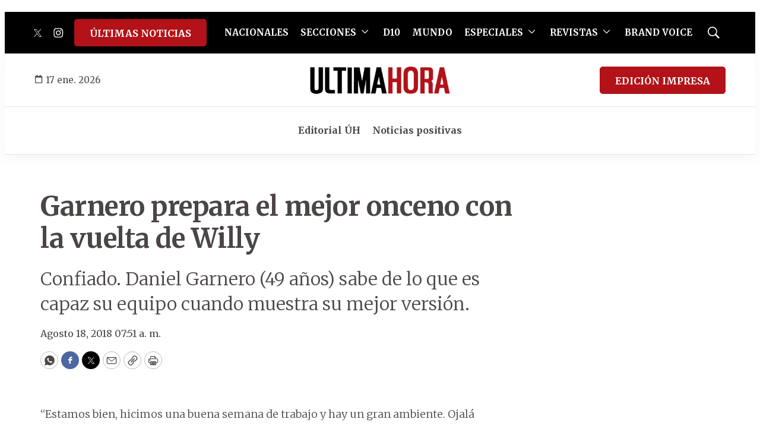

--- FILE ---
content_type: text/html;charset=UTF-8
request_url: https://www.ultimahora.com/garnero-prepara-el-mejor-onceno-la-vuelta-willy-n2702295
body_size: 40357
content:

<!DOCTYPE html>
<html class="ArticlePage" lang="es"data-header-hat="true"data-sticky-hat="true"
 data-lead="standard">
    <head>
    <meta charset="UTF-8">

    <meta property="og:title" content="Garnero prepara el mejor onceno con la vuelta de Willy">

    <meta property="og:url" content="https://www.ultimahora.com/garnero-prepara-el-mejor-onceno-la-vuelta-willy-n2702295">

    <meta property="og:description" content="Confiado. Daniel Garnero (49 años) sabe de lo que es capaz su equipo cuando muestra su mejor versión.">

    <meta property="og:site_name" content="Última Hora">



    <meta property="og:type" content="article">

    <meta property="article:published_time" content="2018-08-18T10:51:00">

    <meta property="article:modified_time" content="2018-08-18T11:07:00">

    <meta property="article:tag" content="Superclásico">

    
    <meta name="twitter:card" content="summary_large_image"/>
    
    
    
    
    <meta name="twitter:description" content="Confiado. Daniel Garnero (49 años) sabe de lo que es capaz su equipo cuando muestra su mejor versión."/>
    
    
    
    
    <meta name="twitter:site" content="@UltimaHoracom"/>
    
    
    
    <meta name="twitter:title" content="Garnero prepara el mejor onceno con la vuelta de Willy"/>
    

    <meta property="fb:app_id" content="1386152621610888">


    <meta name="facebook-domain-verification" content="pvc2yczldz11dqun89ottpvkg1ycpq">

<style type="text/css">:root {
    --color-primary-theme: #b21218;

    
    --color-secondary-text-theme: #000000;
    
    
    
    

    
    
    
    

    
    

    
    

    --color-footer-bg-theme: #1e1e1e;
    --color-footer-text-theme: #ffffff;

    
    

    
    
    
    --color-button-hover-bg-theme: #ffffff;
    --color-button-hover-border-theme: #b21218;
    --color-button-hover-text-theme: #b21218;
    

    
    
    

    
    
}
</style>
    <style type="text/css">:root {
        --button-border-radius:5px;
    }
</style>
    <style type="text/css">:root {
  --font-1: "Arial";
  --font-2: "Times";
}

body {
  --font-1: "Merriweather";
  --font-2: "Merriweather";
}
</style>

    
        <link data-cssvarsponyfill="true" class="Webpack-css" rel="stylesheet" href="https://grupovierci.brightspotcdn.com/resource/00000184-3f0c-de12-a5f5-7fcfd62d0000/styles/default/All.min.f1d7ea7587d9c3596e28f4d30e7e3ec7.gz.css">
    <style>.Page-header-bar-logo {
z-index:99999;
}

.PageListCarouselC {
    z-index: 999999;
}</style>
<style>.whatsapp_channel_btn {
    background: linear-gradient(135deg, #25d366 0%, #128c7e 100%) !important;
    border-radius: 15px;
    color: #fff !important;
    display: block;
    font-weight: 600;
    margin: 20px auto;
    max-width: 90%;
    padding: 15px 20px;
    text-align: left;
    transition: all 0.3s ease;
    text-decoration: none !important;
    box-shadow: 0 4px 15px rgba(37, 211, 102, 0.3);
    border: 2px solid #25d366;
    position: relative;
    overflow: hidden;
}

.whatsapp_channel_btn:before {
    content: '';
    position: absolute;
    top: 0;
    left: -100%;
    width: 100%;
    height: 100%;
    background: linear-gradient(90deg, transparent, rgba(255,255,255,0.2), transparent);
    transition: left 0.5s;
}

.whatsapp_channel_btn:hover:before {
    left: 100%;
}

.whatsapp_channel_btn:hover {
    transform: translateY(-2px);
    box-shadow: 0 6px 20px rgba(37, 211, 102, 0.4);
    border-color: #1ea855;
}

.whatsapp_content {
    display: flex;
    align-items: center;
    justify-content: flex-start;
    width: 100%;
    gap: 15px;
}

.whatsapp_icon_container {
    position: relative;
    flex-shrink: 0;
    display: flex;
    align-items: center;
}

.whatsapp_icon {
    width: 60px;
    height: 60px;
    filter: brightness(1.1);
}

.whatsapp_notification {
    position: absolute;
    top: -5px;
    right: -5px;
    background: #ff3333;
    color: white;
    border-radius: 50%;
    width: 22px;
    height: 22px;
    display: flex;
    align-items: center;
    justify-content: center;
    font-size: 13px;
    font-weight: bold;
    border: 2px solid #25d366;
    box-shadow: 0 2px 4px rgba(0,0,0,0.2);
}

.whatsapp_message {
    background: #dcf8c6;
    border-radius: 15px;
    padding: 12px 16px;
    flex: 1;
    position: relative;
    box-shadow: 0 2px 8px rgba(0,0,0,0.1);
    border: 1px solid #c3e88d;
    display: flex;
    align-items: center;
}

.whatsapp_main_content {
    display: flex;
    flex-direction: column;
    width: 100%;
}

.whatsapp_message_text {
    display: flex;
    align-items: center;
    flex-wrap: wrap;
    gap: 5px;
}

.whatsapp_text {
    color: #333 !important;
    font-size: 15px;
    line-height: 1.4;
    font-weight: 500;
}

.whatsapp_emoji {
    font-size: 18px;
}

.whatsapp_time {
    display: flex;
    align-items: center;
    justify-content: flex-end;
    gap: 4px;
    font-size: 8px;
    color: #667781;
    margin-top: 4px;
}

.whatsapp_check {
    color: #4fc3f7;
    font-weight: bold;
    font-size: 8px;
}

/* Responsive */
@media (max-width: 768px) {
    .whatsapp_channel_btn {
        max-width: 95%;
        padding: 12px 15px;
    }
    
    .whatsapp_content {
        gap: 12px;
    }
    
    .whatsapp_icon {
        width: 50px;
        height: 50px;
    }
    
    .whatsapp_notification {
        width: 20px;
        height: 20px;
        font-size: 12px;
        top: -4px;
        right: -4px;
    }
    
    .whatsapp_message {
        padding: 10px 14px;
    }
    
    .whatsapp_main_content {
        gap: 6px;
    }
    
    .whatsapp_message_text {
        gap: 4px;
    }
    
    .whatsapp_text {
        font-size: 14px;
    }
    
    .whatsapp_emoji {
        font-size: 16px;
    }
    
    .whatsapp_time {
        font-size: 11px;
        margin-top: 2px;
    }
    
    .whatsapp_check {
        font-size: 13px;
    }
}</style>
<style>@media only screen and (max-width: 1024px) {
    .PageList-header-description table, .RichTextBody table {
        min-width: 100% !important
    }
}</style>
<style>/* ============================================
   ESTILOS CSS PARA EL BANNER DE NEWSLETTER
   ============================================ */
.newsletter-banner {
    background: linear-gradient(135deg, #1e3a8a 0%, #3b82f6 100%);
    border-radius: 12px;
    padding: 10px 15px;
    box-shadow: 0 4px 20px rgba(30, 58, 138, 0.2);
    position: relative;
    overflow: hidden;
    margin: 20px auto;
    max-width: 90%;
}

.newsletter-banner::before {
    content: '';
    position: absolute;
    top: -50%;
    right: -10%;
    width: 300px;
    height: 300px;
    background: radial-gradient(circle, rgba(255, 255, 255, 0.1) 0%, transparent 70%);
    border-radius: 50%;
}

.newsletter-content {
    display: flex;
    justify-content: space-between;
    align-items: center;
    gap: 24px;
    position: relative;
    z-index: 1;
}

.newsletter-left {
    display: flex;
    align-items: center;
    gap: 20px;
    flex: 1;
}

.newsletter-imagen-principal {
    height: 80px;
    width: auto;
    object-fit: contain;
    flex-shrink: 0;
}

.newsletter-text {
    flex: 1;
}

.newsletter-text p {
    color: rgba(255, 255, 255, 0.95);
    font-size: 18px;
    margin: 0;
    line-height: 1.5;
    font-weight: 500;
}

.newsletter-btn {
    background: #fbbf24;
    color: #1e3a8a;
    padding: 14px 32px;
    border-radius: 25px;
    font-weight: 700;
    font-size: 16px;
    text-decoration: none;
    transition: all 0.3s ease;
    white-space: nowrap;
    box-shadow: 0 4px 12px rgba(251, 191, 36, 0.3);
}

.newsletter-btn:hover {
    background: #f59e0b;
    transform: translateY(-2px);
    box-shadow: 0 6px 16px rgba(251, 191, 36, 0.4);
}

/* Responsive */
@media (max-width: 768px) {
    .newsletter-banner {
        padding: 20px;
    }
    
    .newsletter-content {
        flex-direction: column;
        text-align: center;
        gap: 20px;
    }
    
    .newsletter-left {
        flex-direction: column;
        text-align: center;
    }
    
    .newsletter-imagen-principal {
        height: 60px;
    }
    
    .newsletter-text p {
        font-size: 15px;
    }
    
    .newsletter-btn {
        width: 100%;
        padding: 12px 24px;
    }
}

@media (max-width: 480px) {
    .newsletter-imagen-principal {
        height: 50px;
    }
    
    .newsletter-text p {
        font-size: 14px;
    }
}</style>
<style>@media screen and (max-width: 768px) {
  	div[data-slot-name="1019028/UH_V2_A1_728x90"] {
	display: none !important;
  	}
    
    div[data-slot-name="1019028/Uh_Central_1000x85_"] {
	display: none !important;
  	}
    
    div[data-slot-name="1019028/UH_CENTRALPORTADA_1000X85"] {
	display: none !important;
  	}
    
    div[data-slot-name="1019028/UH_V2_A4_1000X85_"] {
	display: none !important;
  	}

	div[data-slot-name="1019028/UH_V2_ENTRENOTAS_728X90"] {
	display: none !important;
  	}

	div[data-slot-name="1019028/UH_V2_A7_1000X90"] {
	display: none !important;
  	}
    
    div[data-slot-name="1019028/BANNER_EVENTOS_DESKTOP"] {
	display: none !important;
  	}
    
    div[data-slot-name="1019028/Uh_BrandVoice_1000x85"] {
    display: none !important;
  	}
}</style>
<style>.Page-aboveHat .TwoColumnContainer7030 {
	margin-top: 1rem !important;
    margin-bottom: 1rem !important;
}

@media only screen and (max-width: 550px) {
    .Page-aboveHat {
    	display: none;
    }
}

.SearchOverlay {
	z-index: 999999;
}

.SearchOverlay-search-label input {
	background: none
}</style>
<style>.NavigationItem-items {
	z-index: 999999;
}

.NavigationItem-items .NavigationLink-text {
    color: #B21218 !important;
}</style>
<meta name="viewport" content="width=device-width, initial-scale=1, minimum-scale=1, maximum-scale=5"><title>Garnero prepara el mejor onceno con la vuelta de Willy - Última Hora | Noticias de Paraguay y el mundo, las 24 horas. Noticias nacionales e internacionales, deportes, política. Noticias de último momento.</title><meta name="description" content="Confiado. Daniel Garnero (49 años) sabe de lo que es capaz su equipo cuando muestra su mejor versión."><link rel="canonical" href="https://www.ultimahora.com/garnero-prepara-el-mejor-onceno-la-vuelta-willy-n2702295"><meta name="brightspot.contentId" content="00000187-f27a-d045-a18f-fbfed2220030"><link rel="apple-touch-icon"sizes="180x180"href="/apple-touch-icon.png"><link rel="icon"type="image/png"href="/favicon-32x32.png"><link rel="icon"type="image/png"href="/favicon-16x16.png"><script type="application/ld+json">{"@context":"http://schema.org","@type":"Article","url":"https://www.ultimahora.com/garnero-prepara-el-mejor-onceno-la-vuelta-willy-n2702295","dateModified":"2018-08-18T11:07:00Z","datePublished":"2018-08-18T10:51:00Z","description":"Confiado. Daniel Garnero (49 años) sabe de lo que es capaz su equipo cuando muestra su mejor versión.","image":[{"@context":"http://schema.org","@type":"ImageObject","height":60,"url":"https://grupovierci.brightspotcdn.com/dims4/default/c1bd538/2147483647/strip/false/crop/578x134+0+0/resize/259x60!/quality/90/?url=https%3A%2F%2Fk2-prod-grupo-vierci.s3.us-east-1.amazonaws.com%2Fbrightspot%2F61%2Fe1%2F0bb4158c4de3a5fab6a06c88e0c1%2Flogos-uh-02.png","width":259}],"mainEntityOfPage":{"@type":"WebPage","@id":"https://www.ultimahora.com/garnero-prepara-el-mejor-onceno-la-vuelta-willy-n2702295"},"publisher":{"@type":"Organization","name":"Última Hora","logo":{"@type":"ImageObject","url":"https://grupovierci.brightspotcdn.com/dims4/default/c1bd538/2147483647/strip/false/crop/578x134+0+0/resize/259x60!/quality/90/?url=https%3A%2F%2Fk2-prod-grupo-vierci.s3.us-east-1.amazonaws.com%2Fbrightspot%2F61%2Fe1%2F0bb4158c4de3a5fab6a06c88e0c1%2Flogos-uh-02.png","width":259,"height":60}},"name":"Garnero prepara el mejor onceno con la vuelta de Willy - Última Hora | Noticias de Paraguay y el mundo, las 24 horas. Noticias nacionales e internacionales, deportes, política. Noticias de último momento.","headline":"Garnero prepara el mejor onceno con la vuelta de Willy"}</script><link rel="amphtml" href="https://www.ultimahora.com/garnero-prepara-el-mejor-onceno-la-vuelta-willy-n2702295?_amp=true">

    <!-- this will add webcomponent polyfills based on browsers. As of 04/29/21 still needed for IE11 and Safari -->
    <script src="https://grupovierci.brightspotcdn.com/resource/00000184-3f0c-de12-a5f5-7fcfd62d0000/webcomponents-loader/webcomponents-loader.2938a610ca02c611209b1a5ba2884385.gz.js"></script>

    <script>
        /**
            This allows us to load the IE polyfills via feature detection so that they do not load
            needlessly in the browsers that do not need them. It also ensures they are loaded
            non async so that they load before the rest of our JS.
        */
        var head = document.getElementsByTagName('head')[0];
        if (!window.CSS || !window.CSS.supports || !window.CSS.supports('--fake-var', 0)) {
            var script = document.createElement('script');
            script.setAttribute('src', "https://grupovierci.brightspotcdn.com/resource/00000184-3f0c-de12-a5f5-7fcfd62d0000/util/IEPolyfills.min.71804c3ef534cb3d93cbe88178f4130a.gz.js");
            script.setAttribute('type', 'text/javascript');
            script.async = false;
            head.appendChild(script);
        }
    </script>
    
        <script src="https://grupovierci.brightspotcdn.com/resource/00000184-3f0c-de12-a5f5-7fcfd62d0000/styles/default/All.min.d92bdf64486237ce2ac007ffa70ec908.gz.js" async></script>
    <script async="async" src="https://www.googletagservices.com/tag/js/gpt.js"></script>

<script type="text/javascript">
    // Google tag setup
    var googletag = googletag || {};
    googletag.cmd = googletag.cmd || [];

    googletag.cmd.push(function () {
        googletag.pubads().enableSingleRequest()
        googletag.pubads().enableAsyncRendering()
        googletag.pubads().disableInitialLoad()
        googletag.enableServices()
    })

    // setup of ad slots
    var dfpAdSlotsObject = {}
    var dfpAdSlots = []
    var staticAdSlots = []
</script>

    <script async src="https://www.googletagmanager.com/gtag/js?id=G-M09447P7C2"></script>
    <script>
    window.dataLayer = window.dataLayer || [];
    function gtag(){dataLayer.push(arguments);}
    gtag('js', new Date());

    gtag('config', 'G-M09447P7C2');
    </script>


    <script async src="https://www.googletagmanager.com/gtag/js?id=UA-89051-1"></script>
    <script>
    window.dataLayer = window.dataLayer || [];
    function gtag(){dataLayer.push(arguments);}
    gtag('js', new Date());

    gtag('config', 'UA-89051-1');
    </script>

<script src="//pagead2.googlesyndication.com/pagead/js/adsbygoogle.js"></script>
    <script async src="https://www.googletagmanager.com/gtag/js?id=G-7FR896WPK3"></script>
    <script>
        window.dataLayer = window.dataLayer || [];
        function gtag(){dataLayer.push(arguments);}
        gtag('js', new Date());
        gtag('config', 'G-7FR896WPK3');
    </script>
<script src="https://ads.vidoomy.com/ultimahora_13633.js" async></script>
<script>function loadScript(a){var b=document.getElementsByTagName("head")[0],c=document.createElement("script");c.type="text/javascript",c.src="https://tracker.metricool.com/resources/be.js",c.onreadystatechange=a,c.onload=a,b.appendChild(c)}loadScript(function(){beTracker.t({hash:"9fdc025821e2803b4ab809f5491f985c"})});</script>
<script>!function(){"use strict";function e(e){var t=!(arguments.length>1&&void 0!==arguments[1])||arguments[1],c=document.createElement("script");c.src=e,t?c.type="module":(c.async=!0,c.type="text/javascript",c.setAttribute("nomodule",""));var n=document.getElementsByTagName("script")[0];n.parentNode.insertBefore(c,n)}!function(t,c){!function(t,c,n){var a,o,r;n.accountId=c,null!==(a=t.marfeel)&&void 0!==a||(t.marfeel={}),null!==(o=(r=t.marfeel).cmd)&&void 0!==o||(r.cmd=[]),t.marfeel.config=n;var i="https://sdk.mrf.io/statics";e("".concat(i,"/marfeel-sdk.js?id=").concat(c),!0),e("".concat(i,"/marfeel-sdk.es5.js?id=").concat(c),!1)}(t,c,arguments.length>2&&void 0!==arguments[2]?arguments[2]:{})}(window,4427,{} /* Config */)}();

var mrfTech = window.mrfTech || 0;
function e(e){var t=!(arguments.length>1&&void 0!==arguments[1])||arguments[1],c=document.createElement("script");c.src=e,t?c.type="module":(c.async=!0,c.type="text/javascript",c.setAttribute("nomodule",""));var n=document.getElementsByTagName("script")[0];n.parentNode.insertBefore(c,n)}function t(t,c,n){var a,o,r;null!==(a=t.marfeel)&&void 0!==a||(t.marfeel={}),null!==(o=(r=t.marfeel).cmd)&&void 0!==o||(r.cmd=[]),t.marfeel.config=n,t.marfeel.config.accountId=c;var i="https://sdk.mrf.io/statics";e("".concat(i,"/marfeel-sdk.js?id=").concat(c),!0),e("".concat(i,"/marfeel-sdk.es5.js?id=").concat(c),!1)}!function(e,c){var n=arguments.length>2&&void 0!==arguments[2]?arguments[2]:{};t(e,c,n)}(window,4427,
   { pageType: mrfTech } /* Config */
);</script>
<script>let enlaces;
let intervalIdVerificar;

function verificarElemento() {
  	  enlaces = document.querySelectorAll('.PageList-nextPage a.Button');

      if (enlaces.length > 0) {
        enlaces.forEach(agregarEventoClic);
      }
      clearInterval(intervalIdVerificar);
}

function agregarEventoClic(enlace) {
  enlace.textContent = "Más notas";
  enlace.addEventListener('click', handleEnlaceClick);
}

function handleEnlaceClick(event) {
    setTimeout(() => {
    const intervalIdVerificar1 = setInterval(verificarElemento, 100);

    setTimeout(() => {
      clearInterval(intervalIdVerificar1);
    }, 3000);
  }, 100);
}

intervalIdVerificar = setInterval(verificarElemento, 100);</script>
<script>function insertarEnlaceConIconoAntesDelPenultimoParrafo() {
    const contador = document.querySelectorAll('.Page-main .Page-articleBody .RichTextArticleBody p');
    const parrafos = Array.from(contador).filter(parrafo => !parrafo.closest('.Enhancement'));
    const cantidadParrafos = parrafos.length;
    
    // Verificar si hay al menos dos párrafos antes de intentar insertar el enlace
    if (cantidadParrafos >= 5) {
        // Crear un nuevo elemento <a> con el enlace
        const nuevoEnlace = document.createElement('a');
        nuevoEnlace.href = 'https://www.whatsapp.com/channel/0029VaCj3HC5K3zL0rbBpZ24';
        nuevoEnlace.classList.add('whatsapp_channel_btn');
        nuevoEnlace.target = '_blank';
        
        // Crear contenedor para el contenido
        const contenedor = document.createElement('div');
        contenedor.classList.add('whatsapp_content');
        
        // Crear contenedor para el ícono con notificación
        const iconContainer = document.createElement('div');
        iconContainer.classList.add('whatsapp_icon_container');
        
        // Crear un nuevo elemento <img> con la imagen
        const nuevaImagen = document.createElement('img');
        nuevaImagen.src = 'https://static.grupo-vierci-uat.lower.k2.m1.brightspot.cloud/e4/e1/b6a7092340e3bfb430df5890ec9c/icono-whatsapp.png';
        nuevaImagen.alt = 'icono whatsapp';
        nuevaImagen.classList.add('whatsapp_icon');
        
        // Crear elemento para la notificación
        const notificacion = document.createElement('span');
        notificacion.classList.add('whatsapp_notification');
        notificacion.textContent = '1';
        
        // Agregar ícono y notificación al contenedor
        iconContainer.appendChild(nuevaImagen);
        iconContainer.appendChild(notificacion);
        
        // Crear elemento para el mensaje (burbuja)
        const mensajeElemento = document.createElement('div');
        mensajeElemento.classList.add('whatsapp_message');
        
        // Crear elemento para el contenido principal del mensaje
        const contenidoPrincipal = document.createElement('div');
        contenidoPrincipal.classList.add('whatsapp_main_content');
        
        // Crear elemento para el texto
        const textoElemento = document.createElement('span');
        textoElemento.classList.add('whatsapp_text');
        textoElemento.textContent = 'Recibí las noticias en tu celular, unite al canal de ÚH en WhatsApp 🤩';
        
        // Crear elemento para la hora y palomitas
        const horaElemento = document.createElement('div');
        horaElemento.classList.add('whatsapp_time');
        
        const horaTexto = document.createElement('span');
        const ahora = new Date();
        const hora = ahora.getHours().toString().padStart(2, '0');
        const minutos = ahora.getMinutes().toString().padStart(2, '0');
        horaTexto.textContent = `${hora}:${minutos}`;
        
        const palomitas = document.createElement('span');
        palomitas.classList.add('whatsapp_check');
        palomitas.innerHTML = '✓✓';
        
        horaElemento.appendChild(horaTexto);
        horaElemento.appendChild(palomitas);
        
        // Agregar texto y emoji al contenido principal
        contenidoPrincipal.appendChild(textoElemento);
        contenidoPrincipal.appendChild(horaElemento);
        
        // Agregar contenido principal al mensaje
        mensajeElemento.appendChild(contenidoPrincipal);
        
        // Agregar elementos al contenedor (mensaje primero, luego ícono)
        contenedor.appendChild(mensajeElemento);
        contenedor.appendChild(iconContainer);
        
        // Agregar contenedor al enlace
        nuevoEnlace.appendChild(contenedor);
        
        // Obtener el párrafo donde insertar (quinto párrafo)
        const penultimoParrafo = parrafos[4];
        
        // Insertar el enlace antes del párrafo
        penultimoParrafo.parentNode.insertBefore(nuevoEnlace, penultimoParrafo);
    }
}

function insertarBannerNewsletterAntesPenultimoParrafo() {
    // Verificar si estamos en la sección "Arte y Espectáculos"
    const breadcrumb = document.querySelector('.Page-breadcrumbs .Link');
    const esArteYEspectaculos = breadcrumb && breadcrumb.textContent.trim() === 'Arte y Espectáculos';
    
    // Si no es la sección correcta, detener la función
    if (!esArteYEspectaculos) {
        return;
    }
    
    const contador = document.querySelectorAll('.Page-main .Page-articleBody .RichTextArticleBody p');
    const parrafos = Array.from(contador).filter(parrafo => !parrafo.closest('.Enhancement'));
    const cantidadParrafos = parrafos.length;
    
    // Verificar si hay al menos dos párrafos
    if (cantidadParrafos >= 6) {
        // Crear el contenedor principal del banner
        const bannerNewsletter = document.createElement('div');
        bannerNewsletter.classList.add('newsletter-banner');
        
        // Crear contenedor del contenido
        const contenido = document.createElement('div');
        contenido.classList.add('newsletter-content');
        
        // Crear sección izquierda con el logo y texto
        const seccionIzquierda = document.createElement('div');
        seccionIzquierda.classList.add('newsletter-left');
        
        // Imagen principal Modo Finde (niña + texto)
        const imagenPrincipal = document.createElement('img');
        imagenPrincipal.src = 'https://grupovierci.brightspotcdn.com/ec/f9/dd021cc0467bb949143cab6ca5fc/modo-finde.png';
        imagenPrincipal.alt = 'Modo Finde';
        imagenPrincipal.classList.add('newsletter-imagen-principal');
        
        // Texto del banner (solo descripción)
        const textoContainer = document.createElement('div');
        textoContainer.classList.add('newsletter-text');
        
        const descripcion = document.createElement('p');
        descripcion.textContent = 'Recibí cada jueves, las mejores actis para tu finde directo a tu correo';
        
        textoContainer.appendChild(descripcion);
        
        seccionIzquierda.appendChild(imagenPrincipal);
        seccionIzquierda.appendChild(textoContainer);
        
        // Botón Newsletter
        const botonNewsletter = document.createElement('a');
        botonNewsletter.href = 'https://www.ultimahora.com/newsletters';
        botonNewsletter.classList.add('newsletter-btn');
        botonNewsletter.textContent = 'Newsletter';
        botonNewsletter.target = '_blank';
        
        // Agregar elementos al contenedor
        contenido.appendChild(seccionIzquierda);
        contenido.appendChild(botonNewsletter);
        bannerNewsletter.appendChild(contenido);
        
        // Obtener el penúltimo párrafo
        const penultimoParrafo = parrafos[cantidadParrafos - 1];
        
        // Insertar el banner antes del penúltimo párrafo
        penultimoParrafo.parentNode.insertBefore(bannerNewsletter, penultimoParrafo);
    }
}

document.addEventListener("DOMContentLoaded", () => {
    insertarEnlaceConIconoAntesDelPenultimoParrafo()
	insertarBannerNewsletterAntesPenultimoParrafo()
})

</script>
<script>document.addEventListener('DOMContentLoaded', function () {
// Crear el script para Facebook SDK
    const fbScript = document.createElement('script');
    fbScript.async = true;
    fbScript.defer = true;
    fbScript.crossOrigin = 'anonymous';
    fbScript.src = "https://connect.facebook.net/es_LA/sdk.js#xfbml=1&version=v18.0&appId=1386152621610888";

    document.body.appendChild(fbScript);
    
    // Definir el HTML a insertar, excepto el script
    const fbCommentsHtml = `
            <div id="fb-root"></div>
            <div class="fb-comments" data-width="" data-numposts="6" data-colorscheme="light"></div>
        `;

    // Insertar el HTML en el div con id "facebook-comments-box"
    document.getElementById('facebook-comments-box').innerHTML = fbCommentsHtml;
})</script>
<script>document.addEventListener('DOMContentLoaded', function () {
  // Verifica si la resolución es inferior a 768px
  if (window.matchMedia("(max-width: 768px)").matches) {
    const linkElement = document.querySelector('a.Button[data-style="pill"][href="https://editorial.elpais.com.py/elpais/newsstand"]');
    const linkElementUN = document.querySelector('div.Page-header-hamburger-menu a.Button[data-style="pill"][href="https://www.ultimahora.com/ultimas-noticias"]');

    if (linkElementUN) {
      console.log("element linkElementUN:", linkElementUN);
      // Cambia la URL del atributo href
      linkElementUN.href = "https://editorial.elpais.com.py/elpais/newsstand";

      // Cambia el texto del enlace
      linkElementUN.textContent = "EDICIÓN IMPRESA";

      // add el atributo target
      linkElementUN.setAttribute("target", "_blank");
    }

    if (linkElement) {
      console.log("element linkElement:", linkElement);
      // Cambia la URL del atributo href
      linkElement.href = "https://www.ultimahora.com/ultimas-noticias";

      // Cambia el texto del enlace
      linkElement.textContent = "ÚLTIMAS NOTICIAS";

      // Elimina el atributo target
      linkElement.removeAttribute("target");
    }
  }
});</script>
<script>let interval = null;

function startReloadInterval() {
    if (!interval) {
        interval = setInterval(() => {
            if ("scrollRestoration" in history) {
                history.scrollRestoration = "manual";
            }
            window.scrollTo(0, 0);
            window.location.reload();
        }, 600000); // 10 minutos
    }
}

function stopReloadInterval() {
    if (interval) {
        clearInterval(interval);
        interval = null;
    }
}

// Verificar estado inicial cuando la página carga
document.addEventListener("DOMContentLoaded", () => {
    if (document.hidden) {
        startReloadInterval();
    }
});

// Manejar cambios de visibilidad
document.addEventListener("visibilitychange", () => {
    if (document.hidden) {
        startReloadInterval();
    } else {
        stopReloadInterval();
    }
});</script>
<script>
        var link = document.createElement('link');
        link.setAttribute('href', '//fonts.googleapis.com/css?family=Merriweather:300,400,700|Merriweather:300,400,700');
        var relList = link.relList;

        if (relList && relList.supports('preload')) {
            link.setAttribute('as', 'style');
            link.setAttribute('rel', 'preload');
            link.setAttribute('onload', 'this.rel="stylesheet"');
            link.setAttribute('crossorigin', 'anonymous');
        } else {
            link.setAttribute('rel', 'stylesheet');
        }

        head.appendChild(link);
    </script>
</head>


    <body class="Page-body">
        <!-- Putting icons here, so we don't have to include in a bunch of -body hbs's -->
<svg xmlns="http://www.w3.org/2000/svg" style="display:none" id="iconsMap">
    <symbol id="mono-icon-facebook" viewBox="0 0 10 19">
        <path fill-rule="evenodd" d="M2.707 18.25V10.2H0V7h2.707V4.469c0-1.336.375-2.373 1.125-3.112C4.582.62 5.578.25
        6.82.25c1.008 0 1.828.047 2.461.14v2.848H7.594c-.633 0-1.067.14-1.301.422-.188.235-.281.61-.281
        1.125V7H9l-.422 3.2H6.012v8.05H2.707z"></path>
    </symbol>
    <symbol id="action-icon-facebook" viewBox="0 0 7 12" xmlns="http://www.w3.org/2000/svg">
        <g stroke="none" stroke-width="1" fill="none" fill-rule="evenodd">
            <g transform="translate(-112.000000, -395.000000)" fill="#FFFFFF">
                <g transform="translate(100.000000, 386.000000)">
                    <g transform="translate(12.000000, 9.000000)">
                        <path d="M1.777125,12 L1.777125,6.48659606 L0,6.48659606 L0,4.05412254 L1.777125,4.05412254
                        L1.777125,3.10626869 C1.777125,1.47184919 2.99976923,0 4.50308654,0 L6.46153846,0 L6.46153846,2.43247352
                        L4.50308654,2.43247352 C4.28864423,2.43247352 4.03846154,2.69376172 4.03846154,3.08498454 L4.03846154,4.05412254
                        L6.46153846,4.05412254 L6.46153846,6.48659606 L4.03846154,6.48659606 L4.03846154,12"/>
                    </g>
                </g>
            </g>
        </g>
    </symbol>
    <symbol id="mono-icon-instagram" viewBox="0 0 17 17">
        <g>
            <path fill-rule="evenodd" d="M8.281 4.207c.727 0 1.4.182 2.022.545a4.055 4.055 0 0 1 1.476 1.477c.364.62.545 1.294.545 2.021 0 .727-.181 1.4-.545 2.021a4.055 4.055 0 0 1-1.476 1.477 3.934 3.934 0 0 1-2.022.545c-.726 0-1.4-.182-2.021-.545a4.055 4.055 0 0 1-1.477-1.477 3.934 3.934 0 0 1-.545-2.021c0-.727.182-1.4.545-2.021A4.055 4.055 0 0 1 6.26 4.752a3.934 3.934 0 0 1 2.021-.545zm0 6.68a2.54 2.54 0 0 0 1.864-.774 2.54 2.54 0 0 0 .773-1.863 2.54 2.54 0 0 0-.773-1.863 2.54 2.54 0 0 0-1.864-.774 2.54 2.54 0 0 0-1.863.774 2.54 2.54 0 0 0-.773 1.863c0 .727.257 1.348.773 1.863a2.54 2.54 0 0 0 1.863.774zM13.45 4.03c-.023.258-.123.48-.299.668a.856.856 0 0 1-.65.281.913.913 0 0 1-.668-.28.913.913 0 0 1-.281-.669c0-.258.094-.48.281-.668a.913.913 0 0 1 .668-.28c.258 0 .48.093.668.28.187.188.281.41.281.668zm2.672.95c.023.656.035 1.746.035 3.269 0 1.523-.017 2.62-.053 3.287-.035.668-.134 1.248-.298 1.74a4.098 4.098 0 0 1-.967 1.53 4.098 4.098 0 0 1-1.53.966c-.492.164-1.072.264-1.74.3-.668.034-1.763.052-3.287.052-1.523 0-2.619-.018-3.287-.053-.668-.035-1.248-.146-1.74-.334a3.747 3.747 0 0 1-1.53-.931 4.098 4.098 0 0 1-.966-1.53c-.164-.492-.264-1.072-.299-1.74C.424 10.87.406 9.773.406 8.25S.424 5.63.46 4.963c.035-.668.135-1.248.299-1.74.21-.586.533-1.096.967-1.53A4.098 4.098 0 0 1 3.254.727c.492-.164 1.072-.264 1.74-.3C5.662.394 6.758.376 8.281.376c1.524 0 2.62.018 3.287.053.668.035 1.248.135 1.74.299a4.098 4.098 0 0 1 2.496 2.496c.165.492.27 1.078.317 1.757zm-1.687 7.91c.14-.399.234-1.032.28-1.899.024-.515.036-1.242.036-2.18V7.689c0-.961-.012-1.688-.035-2.18-.047-.89-.14-1.524-.281-1.899a2.537 2.537 0 0 0-1.512-1.511c-.375-.14-1.008-.235-1.899-.282a51.292 51.292 0 0 0-2.18-.035H7.72c-.938 0-1.664.012-2.18.035-.867.047-1.5.141-1.898.282a2.537 2.537 0 0 0-1.512 1.511c-.14.375-.234 1.008-.281 1.899a51.292 51.292 0 0 0-.036 2.18v1.125c0 .937.012 1.664.036 2.18.047.866.14 1.5.28 1.898.306.726.81 1.23 1.513 1.511.398.141 1.03.235 1.898.282.516.023 1.242.035 2.18.035h1.125c.96 0 1.687-.012 2.18-.035.89-.047 1.523-.141 1.898-.282.726-.304 1.23-.808 1.512-1.511z"></path>
        </g>
    </symbol>
    <symbol id="mono-icon-contactUs" viewBox="0 0 512 512">
        <path d="M64 112c-8.8 0-16 7.2-16 16v22.1L220.5 291.7c20.7 17 50.4 17 71.1 0L464 150.1V128c0-8.8-7.2-16-16-16H64zM48 212.2V384c0 8.8 7.2 16 16 16H448c8.8 0 16-7.2 16-16V212.2L322 328.8c-38.4 31.5-93.7 31.5-132 0L48 212.2zM0 128C0 92.7 28.7 64 64 64H448c35.3 0 64 28.7 64 64V384c0 35.3-28.7 64-64 64H64c-35.3 0-64-28.7-64-64V128z"/>
    </symbol>
    <symbol id="mono-icon-login" viewBox="0 0 512 512">
        <path d="M406.5 399.6C387.4 352.9 341.5 320 288 320H224c-53.5 0-99.4 32.9-118.5 79.6C69.9 362.2 48 311.7 48 256C48 141.1 141.1 48 256 48s208 93.1 208 208c0 55.7-21.9 106.2-57.5 143.6zm-40.1 32.7C334.4 452.4 296.6 464 256 464s-78.4-11.6-110.5-31.7c7.3-36.7 39.7-64.3 78.5-64.3h64c38.8 0 71.2 27.6 78.5 64.3zM256 512A256 256 0 1 0 256 0a256 256 0 1 0 0 512zm0-272a40 40 0 1 1 0-80 40 40 0 1 1 0 80zm-88-40a88 88 0 1 0 176 0 88 88 0 1 0 -176 0z"/>
    </symbol>
    <symbol id="mono-icon-mailto" viewBox="0 0 512 512">
        <g>
            <path d="M67,148.7c11,5.8,163.8,89.1,169.5,92.1c5.7,3,11.5,4.4,20.5,4.4c9,0,14.8-1.4,20.5-4.4c5.7-3,158.5-86.3,169.5-92.1
                c4.1-2.1,11-5.9,12.5-10.2c2.6-7.6-0.2-10.5-11.3-10.5H257H65.8c-11.1,0-13.9,3-11.3,10.5C56,142.9,62.9,146.6,67,148.7z"></path>
            <path d="M455.7,153.2c-8.2,4.2-81.8,56.6-130.5,88.1l82.2,92.5c2,2,2.9,4.4,1.8,5.6c-1.2,1.1-3.8,0.5-5.9-1.4l-98.6-83.2
                c-14.9,9.6-25.4,16.2-27.2,17.2c-7.7,3.9-13.1,4.4-20.5,4.4c-7.4,0-12.8-0.5-20.5-4.4c-1.9-1-12.3-7.6-27.2-17.2l-98.6,83.2
                c-2,2-4.7,2.6-5.9,1.4c-1.2-1.1-0.3-3.6,1.7-5.6l82.1-92.5c-48.7-31.5-123.1-83.9-131.3-88.1c-8.8-4.5-9.3,0.8-9.3,4.9
                c0,4.1,0,205,0,205c0,9.3,13.7,20.9,23.5,20.9H257h185.5c9.8,0,21.5-11.7,21.5-20.9c0,0,0-201,0-205
                C464,153.9,464.6,148.7,455.7,153.2z"></path>
        </g>
    </symbol>
    <svg id="action-icon-mailto" viewBox="0 0 20 14" xmlns="http://www.w3.org/2000/svg">
        <g stroke="none" stroke-width="1" fill="none" fill-rule="evenodd" stroke-linecap="round" stroke-linejoin="round">
            <g transform="translate(-245.000000, -2697.000000)" stroke="#000000">
                <g transform="translate(100.000000, 1138.000000)">
                    <g transform="translate(0.000000, 132.000000)">
                        <g transform="translate(0.000000, 1419.000000)">
                            <g transform="translate(140.000000, 0.000000)">
                                <g transform="translate(6.000000, 9.000000)">
                                    <path d="M17.5909091,10.6363636 C17.5909091,11.3138182 17.0410909,11.8636364 16.3636364,11.8636364
                                    L1.63636364,11.8636364 C0.958909091,11.8636364 0.409090909,11.3138182 0.409090909,10.6363636
                                    L0.409090909,1.63636364 C0.409090909,0.958090909 0.958909091,0.409090909 1.63636364,0.409090909
                                    L16.3636364,0.409090909 C17.0410909,0.409090909 17.5909091,0.958090909 17.5909091,1.63636364
                                    L17.5909091,10.6363636 L17.5909091,10.6363636 Z"/>
                                    <polyline points="17.1818182 0.818181818 9 7.36363636 0.818181818 0.818181818"/>
                                </g>
                            </g>
                        </g>
                    </g>
                </g>
            </g>
        </g>
    </svg>
    <symbol id="mono-icon-spotify" viewBox="0 0 170.1 170.1" xml:space="preserve">
        <g>
            <g>
                <g>
                    <path d="M85,1.3C38.8,1.3,1.3,38.8,1.3,85c0,46.3,37.5,83.7,83.7,83.7c46.3,0,83.7-37.5,83.7-83.7
                        C168.8,38.8,131.3,1.3,85,1.3z M123.4,122.1c-1.5,2.5-4.7,3.2-7.2,1.7c-19.7-12-44.4-14.7-73.6-8.1c-2.8,0.6-5.6-1.1-6.2-3.9
                        c-0.6-2.8,1.1-5.6,3.9-6.2c31.9-7.3,59.3-4.2,81.3,9.3C124.2,116.4,124.9,119.6,123.4,122.1z M133.7,99.3c-1.9,3.1-5.9,4-9,2.2
                        c-22.5-13.8-56.8-17.8-83.4-9.8c-3.5,1-7.1-0.9-8.1-4.3c-1-3.5,0.9-7.1,4.4-8.1c30.4-9.2,68.2-4.8,94.1,11.1
                        C134.6,92.2,135.6,96.2,133.7,99.3z M134.6,75.5c-27-16-71.5-17.5-97.3-9.7c-4.1,1.3-8.5-1.1-9.8-5.2c-1.3-4.1,1.1-8.5,5.2-9.8
                        c29.6-9,78.8-7.2,109.8,11.2c3.7,2.2,4.9,7,2.7,10.7C143.1,76.5,138.3,77.7,134.6,75.5z"/>
                </g>
            </g>
        </g>
    </symbol>
    <symbol id="mono-icon-print" viewBox="0 0 12 12">
        <g fill-rule="evenodd">
            <path fill-rule="nonzero" d="M9 10V7H3v3H1a1 1 0 0 1-1-1V4a1 1 0 0 1 1-1h10a1 1 0 0 1 1 1v3.132A2.868 2.868 0 0 1 9.132 10H9zm.5-4.5a1 1 0 1 0 0-2 1 1 0 0 0 0 2zM3 0h6v2H3z"></path>
            <path d="M4 8h4v4H4z"></path>
        </g>
    </symbol>
    <symbol id="action-icon-print" viewBox="0 0 20 18" xmlns="http://www.w3.org/2000/svg">
        <g stroke="none" stroke-width="1" fill="none" fill-rule="evenodd" stroke-linecap="round" stroke-linejoin="round">
            <g transform="translate(-280.000000, -2695.000000)" stroke="#000000" stroke-width="0.9">
                <g transform="translate(100.000000, 1138.000000)">
                    <g transform="translate(0.000000, 132.000000)">
                        <g transform="translate(0.000000, 1419.000000)">
                            <g transform="translate(140.000000, 0.000000)">
                                <g transform="translate(35.000000, 0.000000)">
                                    <g transform="translate(6.000000, 7.000000)">
                                        <path d="M4.125,12.375 L1.875,12.375 C1.05,12.375 0.375,11.7 0.375,10.875 L0.375,6.375
                                        C0.375,5.55 1.05,4.875 1.875,4.875 L16.125,4.875 C16.95075,4.875 17.625,5.55 17.625,6.375
                                        L17.625,10.875 C17.625,11.7 16.95075,12.375 16.125,12.375 L13.875,12.375"/>
                                        <g transform="translate(4.125000, 0.375000)">
                                            <polyline id="Stroke-2384" points="0 3 0 0 7.5 0 9.75 2.25 9.75 3"/>
                                            <polygon id="Stroke-2385" points="0 15.75 9.75 15.75 9.75 9.75 0 9.75"/>
                                        </g>
                                        <path d="M3.375,7.125 C3.375,7.539 3.03975,7.875 2.625,7.875 C2.211,7.875 1.875,7.539
                                        1.875,7.125 C1.875,6.71025 2.211,6.375 2.625,6.375 C3.03975,6.375 3.375,6.71025 3.375,7.125
                                        L3.375,7.125 Z"/>
                                        <line x1="5.625" y1="11.625" x2="12.375" y2="11.625" id="Stroke-2387"/>
                                        <line x1="5.625" y1="13.125" x2="12.375" y2="13.125" id="Stroke-2388"/>
                                        <line x1="5.625" y1="14.625" x2="12.375" y2="14.625" id="Stroke-2389"/>
                                        <polyline points="11.625 0.375 11.625 2.625 13.875 2.625"/>
                                    </g>
                                </g>
                            </g>
                        </g>
                    </g>
                </g>
            </g>
        </g>
    </symbol>
    <symbol id="mono-icon-copylink" viewBox="0 0 12 12">
        <g fill-rule="evenodd">
            <path d="M10.199 2.378c.222.205.4.548.465.897.062.332.016.614-.132.774L8.627 6.106c-.187.203-.512.232-.75-.014a.498.498 0 0 0-.706.028.499.499 0 0 0 .026.706 1.509 1.509 0 0 0 2.165-.04l1.903-2.06c.37-.398.506-.98.382-1.636-.105-.557-.392-1.097-.77-1.445L9.968.8C9.591.452 9.03.208 8.467.145 7.803.072 7.233.252 6.864.653L4.958 2.709a1.509 1.509 0 0 0 .126 2.161.5.5 0 1 0 .68-.734c-.264-.218-.26-.545-.071-.747L7.597 1.33c.147-.16.425-.228.76-.19.353.038.71.188.931.394l.91.843.001.001zM1.8 9.623c-.222-.205-.4-.549-.465-.897-.062-.332-.016-.614.132-.774l1.905-2.057c.187-.203.512-.232.75.014a.498.498 0 0 0 .706-.028.499.499 0 0 0-.026-.706 1.508 1.508 0 0 0-2.165.04L.734 7.275c-.37.399-.506.98-.382 1.637.105.557.392 1.097.77 1.445l.91.843c.376.35.937.594 1.5.656.664.073 1.234-.106 1.603-.507L7.04 9.291a1.508 1.508 0 0 0-.126-2.16.5.5 0 0 0-.68.734c.264.218.26.545.071.747l-1.904 2.057c-.147.16-.425.228-.76.191-.353-.038-.71-.188-.931-.394l-.91-.843z"></path>
            <path d="M8.208 3.614a.5.5 0 0 0-.707.028L3.764 7.677a.5.5 0 0 0 .734.68L8.235 4.32a.5.5 0 0 0-.027-.707"></path>
        </g>
    </symbol>
    <symbol id="mono-icon-linkedin" viewBox="0 0 14 14" xmlns="http://www.w3.org/2000/svg">
        <path d="M9.245 7.318c-.704 0-1.273.57-1.273 1.273v4.454H4.79s.038-7.636 0-8.272h3.182v.945s.985-.919 2.507-.919c1.884 0 3.22 1.364 3.22 4.012v4.234h-3.182V8.591c0-.703-.57-1.273-1.272-1.273zM1.92 3.5h-.018C.94 3.5.318 2.748.318 1.921.318 1.075.96.386 1.94.386s1.583.712 1.603 1.557c0 .828-.622 1.557-1.622 1.557zm1.597 9.545H.336V4.773h3.181v8.272z" fill-rule="evenodd"/>
    </symbol>
    <symbol id="action-icon-linkedin" viewBox="0 0 14 14" xmlns="http://www.w3.org/2000/svg">
        <g stroke="none" stroke-width="1" fill="none" fill-rule="evenodd">
            <g transform="translate(-214.000000, -394.000000)" fill="#FFFFFF">
                <g transform="translate(100.000000, 386.000000)">
                    <g transform="translate(114.318373, 8.386273)">
                        <path d="M8.92627273,6.93190909 C8.22309091,6.93190909 7.65354545,7.50209091 7.65354545,8.20463636
                        L7.65354545,12.6591818 L4.47172727,12.6591818 C4.47172727,12.6591818 4.50927273,5.02281818
                        4.47172727,4.38645455 L7.65354545,4.38645455 L7.65354545,5.33145455 C7.65354545,5.33145455
                        8.63863636,4.41318182 10.1601818,4.41318182 C12.0444545,4.41318182 13.3808182,5.77690909
                        13.3808182,8.42481818 L13.3808182,12.6591818 L10.199,12.6591818 L10.199,8.20463636 C10.199,7.50209091
                        9.62945455,6.93190909 8.92627273,6.93190909 L8.92627273,6.93190909 Z M1.60172727,3.11372727
                        L1.58327273,3.11372727 C0.621727273,3.11372727 0,2.36154545 0,1.53490909 C0,0.689181818
                        0.640818182,1.77635684e-15 1.62081818,1.77635684e-15 C2.60145455,1.77635684e-15 3.20409091,0.711454545
                        3.22318182,1.55718182 C3.22318182,2.38445455 2.60145455,3.11372727 1.60172727,3.11372727 L1.60172727,3.11372727
                        Z M3.199,12.6591818 L0.0171818182,12.6591818 L0.0171818182,4.38645455 L3.199,4.38645455 L3.199,12.6591818 Z"/>
                    </g>
                </g>
            </g>
        </g>
    </symbol>
    <symbol id="download" xmlns="http://www.w3.org/2000/svg" width="24" height="24" viewBox="0 0 24 24">
    <g fill="none" fill-rule="evenodd">
        <g>
            <g>
                <g>
                    <path d="M0 0H24V24H0z" transform="translate(-802.000000, -1914.000000) translate(0.000000, 1756.000000) translate(802.000000, 158.000000)"/>
                    <path fill="#000" fill-rule="nonzero" d="M12 2C6.49 2 2 6.49 2 12s4.49 10 10 10 10-4.49 10-10S17.51 2 12 2zm-1 8V6h2v4h3l-4 4-4-4h3zm6 7H7v-2h10v2z" transform="translate(-802.000000, -1914.000000) translate(0.000000, 1756.000000) translate(802.000000, 158.000000)"/>
                </g>
            </g>
        </g>
    </g>
    </symbol>
    <symbol id="mono-icon-pinterest" viewBox="0 0 512 512">
        <g>
            <path d="M256,32C132.3,32,32,132.3,32,256c0,91.7,55.2,170.5,134.1,205.2c-0.6-15.6-0.1-34.4,3.9-51.4
                c4.3-18.2,28.8-122.1,28.8-122.1s-7.2-14.3-7.2-35.4c0-33.2,19.2-58,43.2-58c20.4,0,30.2,15.3,30.2,33.6
                c0,20.5-13.1,51.1-19.8,79.5c-5.6,23.8,11.9,43.1,35.4,43.1c42.4,0,71-54.5,71-119.1c0-49.1-33.1-85.8-93.2-85.8
                c-67.9,0-110.3,50.7-110.3,107.3c0,19.5,5.8,33.3,14.8,43.9c4.1,4.9,4.7,6.9,3.2,12.5c-1.1,4.1-3.5,14-4.6,18
                c-1.5,5.7-6.1,7.7-11.2,5.6c-31.3-12.8-45.9-47-45.9-85.6c0-63.6,53.7-139.9,160.1-139.9c85.5,0,141.8,61.9,141.8,128.3
                c0,87.9-48.9,153.5-120.9,153.5c-24.2,0-46.9-13.1-54.7-27.9c0,0-13,51.6-15.8,61.6c-4.7,17.3-14,34.5-22.5,48
                c20.1,5.9,41.4,9.2,63.5,9.2c123.7,0,224-100.3,224-224C480,132.3,379.7,32,256,32z"></path>
        </g>
    </symbol>
    <symbol id="action-icon-pinterest" viewBox="0 0 30 30" xmlns="http://www.w3.org/1999/xlink">
        <g stroke="none" stroke-width="1" fill="none" fill-rule="evenodd">
            <g transform="translate(-135.000000, -526.000000)">
                <g transform="translate(100.000000, 526.000000)">
                    <g transform="translate(35.000000, 0.000000)">
                        <circle fill="#BD081C" cx="15" cy="15" r="15"/>
                        <path d="M10.125,13.6640625 C10.125,13.1015597 10.2226553,12.5716171 10.4179687,12.0742188 C10.6132822,11.5768204
                            10.8828108,11.143231 11.2265625,10.7734375 C11.5703142,10.403644 11.9661436,10.0833347 12.4140625,9.8125
                            C12.8619814,9.54166531 13.3437474,9.33854234 13.859375,9.203125 C14.3750026,9.06770766 14.901039,9 15.4375,9
                            C16.2604208,9 17.0260381,9.17317535 17.734375,9.51953125 C18.4427119,9.86588715 19.018227,10.3697884
                            19.4609375,11.03125 C19.903648,11.6927116 20.125,12.4401 20.125,13.2734375 C20.125,13.77344 20.0755213,14.2630184
                            19.9765625,14.7421875 C19.8776037,15.2213566 19.7213552,15.6822895 19.5078125,16.125 C19.2942698,16.5677105
                            19.0338557,16.9570296 18.7265625,17.2929688 C18.4192693,17.6289079 18.0416689,17.8971344 17.59375,18.0976562
                            C17.1458311,18.2981781 16.6536485,18.3984375 16.1171875,18.3984375 C15.7630191,18.3984375 15.4114601,18.315105
                            15.0625,18.1484375 C14.7135399,17.98177 14.4635424,17.7526056 14.3125,17.4609375 C14.2604164,17.6640635
                            14.1875005,17.9570293 14.09375,18.3398438 C13.9999995,18.7226582 13.9388022,18.9700515 13.9101562,19.0820312
                            C13.8815103,19.194011 13.8281254,19.378905 13.75,19.6367188 C13.6718746,19.8945325 13.604167,20.0794265
                            13.546875,20.1914062 C13.489583,20.303386 13.4062505,20.4661448 13.296875,20.6796875 C13.1874995,20.8932302
                            13.067709,21.0950511 12.9375,21.2851562 C12.807291,21.4752614 12.6458343,21.7005195 12.453125,21.9609375
                            L12.34375,22 L12.2734375,21.921875 C12.1953121,21.1041626 12.15625,20.6145841 12.15625,20.453125
                            C12.15625,19.9739559 12.212239,19.4362009 12.3242187,18.8398438 C12.4361985,18.2434866 12.6093738,17.4947962
                            12.84375,16.59375 C13.0781262,15.6927038 13.2135415,15.1640633 13.25,15.0078125 C13.0833325,14.6692691
                            13,14.2291694 13,13.6875 C13,13.2552062 13.1354153,12.8489602 13.40625,12.46875 C13.6770847,12.0885398
                            14.0208312,11.8984375 14.4375,11.8984375 C14.7552099,11.8984375 15.0026033,12.0039052 15.1796875,12.2148438
                            C15.3567717,12.4257823 15.4453125,12.6927067 15.4453125,13.015625 C15.4453125,13.3593767 15.3307303,13.8567676
                            15.1015625,14.5078125 C14.8723947,15.1588574 14.7578125,15.6458317 14.7578125,15.96875 C14.7578125,16.2968766
                            14.8749988,16.5690093 15.109375,16.7851562 C15.3437512,17.0013032 15.6276025,17.109375 15.9609375,17.109375
                            C16.2473973,17.109375 16.5130196,17.0442715 16.7578125,16.9140625 C17.0026054,16.7838535 17.2070304,16.606772
                            17.3710937,16.3828125 C17.5351571,16.158853 17.6809889,15.9114597 17.8085937,15.640625 C17.9361986,15.3697903
                            18.0351559,15.0820328 18.1054687,14.7773438 C18.1757816,14.4726547 18.2278644,14.1835951 18.2617187,13.9101562
                            C18.2955731,13.6367174 18.3125,13.3776054 18.3125,13.1328125 C18.3125,12.2317663 18.0273466,11.5299504
                            17.4570312,11.0273438 C16.8867159,10.5247371 16.1432337,10.2734375 15.2265625,10.2734375 C14.1848906,10.2734375
                            13.3151077,10.6106737 12.6171875,11.2851562 C11.9192673,11.9596388 11.5703125,12.815099 11.5703125,13.8515625
                            C11.5703125,14.0807303 11.6028643,14.3020823 11.6679687,14.515625 C11.7330732,14.7291677 11.803385,14.8984369
                            11.8789062,15.0234375 C11.9544275,15.1484381 12.0247393,15.2669265 12.0898437,15.3789062 C12.1549482,15.490886
                            12.1875,15.5703123 12.1875,15.6171875 C12.1875,15.7630216 12.1484379,15.9531238 12.0703125,16.1875
                            C11.9921871,16.4218762 11.8958339,16.5390625 11.78125,16.5390625 C11.7708333,16.5390625 11.7265629,16.5312501
                            11.6484375,16.515625 C11.3828112,16.4374996 11.1471364,16.2916677 10.9414062,16.078125 C10.7356761,15.8645823
                            10.5768235,15.618491 10.4648437,15.3398438 C10.352864,15.0611965 10.2682295,14.7799493 10.2109375,14.4960938
                            C10.1536455,14.2122382 10.125,13.9348972 10.125,13.6640625 Z" fill="#FFFFFF"/>
                    </g>
                </g>
            </g>
        </g>
    </symbol>
    <symbol id="icon-fullscreen" xmlns="http://www.w3.org/2000/svg" fill="white" viewBox="0 0 1024 1024">
       <path d="M290 236.4l43.9-43.9a8.01 8.01 0 0 0-4.7-13.6L169 160c-5.1-.6-9.5 3.7-8.9 8.9L179 329.1c.8 6.6 8.9 9.4 13.6 4.7l43.7-43.7L370 423.7c3.1 3.1 8.2 3.1 11.3 0l42.4-42.3c3.1-3.1 3.1-8.2 0-11.3L290 236.4zm352.7 187.3c3.1 3.1 8.2 3.1 11.3 0l133.7-133.6 43.7 43.7a8.01 8.01 0 0 0 13.6-4.7L863.9 169c.6-5.1-3.7-9.5-8.9-8.9L694.8 179c-6.6.8-9.4 8.9-4.7 13.6l43.9 43.9L600.3 370a8.03 8.03 0 0 0 0 11.3l42.4 42.4zM845 694.9c-.8-6.6-8.9-9.4-13.6-4.7l-43.7 43.7L654 600.3a8.03 8.03 0 0 0-11.3 0l-42.4 42.3a8.03 8.03 0 0 0 0 11.3L734 787.6l-43.9 43.9a8.01 8.01 0 0 0 4.7 13.6L855 864c5.1.6 9.5-3.7 8.9-8.9L845 694.9zm-463.7-94.6a8.03 8.03 0 0 0-11.3 0L236.3 733.9l-43.7-43.7a8.01 8.01 0 0 0-13.6 4.7L160.1 855c-.6 5.1 3.7 9.5 8.9 8.9L329.2 845c6.6-.8 9.4-8.9 4.7-13.6L290 787.6 423.7 654c3.1-3.1 3.1-8.2 0-11.3l-42.4-42.4z"/>
    </symbol>
    <symbol id="mono-icon-tumblr" viewBox="0 0 512 512">
        <g>
            <path d="M321.2,396.3c-11.8,0-22.4-2.8-31.5-8.3c-6.9-4.1-11.5-9.6-14-16.4c-2.6-6.9-3.6-22.3-3.6-46.4V224h96v-64h-96V48h-61.9
                c-2.7,21.5-7.5,44.7-14.5,58.6c-7,13.9-14,25.8-25.6,35.7c-11.6,9.9-25.6,17.9-41.9,23.3V224h48v140.4c0,19,2,33.5,5.9,43.5
                c4,10,11.1,19.5,21.4,28.4c10.3,8.9,22.8,15.7,37.3,20.5c14.6,4.8,31.4,7.2,50.4,7.2c16.7,0,30.3-1.7,44.7-5.1
                c14.4-3.4,30.5-9.3,48.2-17.6v-65.6C363.2,389.4,342.3,396.3,321.2,396.3z"></path>
        </g>
    </symbol>
    <symbol id="mono-icon-twitter" viewBox="15 10 100 106">
        <g transform="scale(2.1) translate(6, 5)">
            <path d="M5.91992,6l14.66211,21.375l-14.35156,16.625h3.17969l12.57617,-14.57812l10,14.57813h12.01367l-15.31836,-22.33008l13.51758,-15.66992h-3.16992l-11.75391,13.61719l-9.3418,-13.61719zM9.7168,8h7.16406l23.32227,34h-7.16406z"></path>
        </g>
    </symbol>
    <symbol id="action-icon-twitter" viewBox="0 0 30 30" xmlns="http://www.w3.org/2000/svg">
        <g stroke="none" stroke-width="1" fill="none" fill-rule="evenodd">
            <g transform="translate(-170.000000, -526.000000)">
                <g transform="translate(100.000000, 526.000000)">
                    <g transform="translate(70.000000, 0.000000)">
                        <circle fill="#000000
                        " cx="15" cy="15" r="15"/>
                        <g transform="translate(8.000000, 8.000000) scale(0.3)" fill="#FFFFFF">
                            <path d="M 5.9199219 6 L 20.582031 27.375 L 6.2304688 44 L 9.4101562 44 L 21.986328 29.421875 L 31.986328 44 L 44 44 L 28.681641 21.669922 L 42.199219 6 L 39.029297 6 L 27.275391 19.617188 L 17.933594 6 L 5.9199219 6 z M 9.7167969 8 L 16.880859 8 L 40.203125 42 L 33.039062 42 L 9.7167969 8 z"/>
                        </g>
                    </g>
                </g>
            </g>
        </g>
    </symbol>
    <symbol id="mono-icon-youtube" viewBox="0 0 512 512">
        <g>
            <path fill-rule="evenodd" d="M508.6,148.8c0-45-33.1-81.2-74-81.2C379.2,65,322.7,64,265,64c-3,0-6,0-9,0s-6,0-9,0c-57.6,0-114.2,1-169.6,3.6
                c-40.8,0-73.9,36.4-73.9,81.4C1,184.6-0.1,220.2,0,255.8C-0.1,291.4,1,327,3.4,362.7c0,45,33.1,81.5,73.9,81.5
                c58.2,2.7,117.9,3.9,178.6,3.8c60.8,0.2,120.3-1,178.6-3.8c40.9,0,74-36.5,74-81.5c2.4-35.7,3.5-71.3,3.4-107
                C512.1,220.1,511,184.5,508.6,148.8z M207,353.9V157.4l145,98.2L207,353.9z"></path>
        </g>
    </symbol>
    <symbol id="mono-icon-whatsapp" viewBox="0 0 16 16" xmlns="http://www.w3.org/2000/svg">
        <path d="M8.083 0c1.054 0 2.062.207 3.023.62.961.414 1.79.968 2.486 1.664a7.871 7.871 0 0 1 1.664 2.486c.413.961.62 1.969.62 3.023a7.573 7.573 0 0 1-.62 3.024 7.871 7.871 0 0 1-1.664 2.485 7.871 7.871 0 0 1-2.486 1.664 7.573 7.573 0 0 1-3.023.62 7.674 7.674 0 0 1-3.773-.971L0 16l1.406-4.186-.165-.285a7.603 7.603 0 0 1-.952-3.736c0-1.054.207-2.062.62-3.023a7.871 7.871 0 0 1 1.665-2.486A7.886 7.886 0 0 1 5.054.62 7.61 7.61 0 0 1 8.083 0zM5.488 3.98a.782.782 0 0 0-.537.227c-.435.41-.685.886-.75 1.427l-.015.206v.082c-.007.6.238 1.268.734 2.006.524.771 1.033 1.409 1.53 1.912.496.503 1.081.91 1.757 1.22.916.427 1.57.64 1.964.64.323 0 .675-.091 1.054-.274.379-.182.623-.408.734-.677.117-.296.175-.558.175-.785a.44.44 0 0 0-.02-.155c-.035-.062-.343-.245-.925-.548-.583-.303-.919-.455-1.008-.455-.09 0-.269.169-.538.507-.268.33-.454.496-.558.496a.459.459 0 0 1-.227-.073c-.655-.33-1.175-.678-1.56-1.043-.47-.441-.82-.913-1.055-1.417a.296.296 0 0 1-.052-.155c0-.068.12-.229.357-.48.238-.252.356-.45.356-.594 0-.049-.086-.307-.258-.776a45.177 45.177 0 0 0-.341-.91c-.055-.144-.109-.239-.16-.283-.052-.045-.143-.068-.274-.068-.048 0-.114-.005-.197-.015a1.645 1.645 0 0 0-.186-.016z" fill-rule="nonzero"/>
    <symbol id="mono-icon-tiktok" viewBox="0 0 512 512">
        <path d="M412.19,118.66a109.27,109.27,0,0,1-9.45-5.5,132.87,132.87,0,0,1-24.27-20.62c-18.1-20.71-24.86-41.72-27.35-56.43h.1C349.14,23.9,350,16,350.13,16H267.69V334.78c0,4.28,0,8.51-.18,12.69,0,.52-.05,1-.08,1.56,0,.23,0,.47-.05.71,0,.06,0,.12,0,.18a70,70,0,0,1-35.22,55.56,68.8,68.8,0,0,1-34.11,9c-38.41,0-69.54-31.32-69.54-70s31.13-70,69.54-70a68.9,68.9,0,0,1,21.41,3.39l.1-83.94a153.14,153.14,0,0,0-118,34.52,161.79,161.79,0,0,0-35.3,43.53c-3.48,6-16.61,30.11-18.2,69.24-1,22.21,5.67,45.22,8.85,54.73v.2c2,5.6,9.75,24.71,22.38,40.82A167.53,167.53,0,0,0,115,470.66v-.2l.2.2C155.11,497.78,199.36,496,199.36,496c7.66-.31,33.32,0,62.46-13.81,32.32-15.31,50.72-38.12,50.72-38.12a158.46,158.46,0,0,0,27.64-45.93c7.46-19.61,9.95-43.13,9.95-52.53V176.49c1,.6,14.32,9.41,14.32,9.41s19.19,12.3,49.13,20.31c21.48,5.7,50.42,6.9,50.42,6.9V131.27C453.86,132.37,433.27,129.17,412.19,118.66Z"></path>
    </symbol>
    <symbol id="mono-icon-whatsapp" viewBox="0 0 24 25">
        <g fill-rule="evenodd">
            <path fill-rule="nonzero" d="M17.492 14.446c-.298-.149-1.765-.87-2.04-.97-.273-.1-.472-.15-.67.149-.2.299-.772.97-.946 1.17-.174.2-.348.224-.646.075-.299-.15-1.26-.465-2.4-1.482-.888-.791-1.487-1.769-1.661-2.067-.174-.3-.019-.46.13-.61.135-.133.299-.348.448-.523.15-.174.2-.298.299-.497.1-.2.05-.374-.025-.523-.075-.15-.672-1.619-.92-2.217-.243-.582-.489-.503-.672-.512-.174-.009-.373-.01-.572-.01-.2 0-.522.074-.796.373s-1.045 1.02-1.045 2.49c0 1.47 1.07 2.888 1.22 3.088.148.199 2.104 3.214 5.098 4.507.712.307 1.268.491 1.702.628.715.228 1.365.196 1.88.119.573-.086 1.766-.722 2.014-1.42.25-.697.25-1.294.174-1.419-.074-.124-.273-.2-.572-.349m-5.446 7.437h-.004c-1.781 0-3.529-.48-5.053-1.384l-.363-.215-3.758.985 1.003-3.664-.236-.375c-.994-1.581-1.519-3.408-1.518-5.284.002-5.475 4.456-9.928 9.933-9.928 2.652 0 5.145 1.035 7.02 2.911 1.874 1.877 2.906 4.372 2.905 7.025-.002 5.475-4.456 9.929-9.929 9.929m8.45-18.38C18.242 1.245 15.243.001 12.047 0 5.462 0 .103 5.359.1 11.945c0 2.105.55 4.16 1.595 5.972L0 24.107l6.333-1.66c1.745.95 3.709 1.453 5.708 1.453h.005c6.584 0 11.943-5.359 11.946-11.945.001-3.192-1.24-6.194-3.495-8.452"/>
        </g>
    </symbol>
    <symbol id="icon-magnify" viewBox="0 0 30 30" xmlns="http://www.w3.org/2000/svg">
        <path d="M21.876 18.281l-.314.548L30 27.343 27.343 30l-8.437-8.516-.546.392c-2.083 1.3-4.245 1.951-6.486 1.951-3.28 0-6.08-1.171-8.398-3.515C1.16 17.968 0 15.156 0 11.874c0-3.28 1.159-6.08 3.476-8.398C5.794 1.16 8.595 0 11.876 0c3.282 0 6.079 1.159 8.398 3.476 2.318 2.318 3.477 5.119 3.477 8.4a11.786 11.786 0 0 1-1.875 6.405zm-3.36-13.046c-1.823-1.824-4.037-2.736-6.642-2.736-2.604 0-4.818.912-6.639 2.736-1.824 1.822-2.736 4.035-2.736 6.64 0 2.606.912 4.818 2.736 6.64 1.822 1.823 4.035 2.734 6.64 2.734 2.606 0 4.818-.91 6.64-2.733 1.876-1.875 2.813-4.088 2.813-6.642 0-2.55-.937-4.764-2.812-6.639z" fill-rule="evenodd"/>
    </symbol>
    <symbol id="burger-menu" viewBox="0 0 14 10">
        <g>
            <path fill-rule="evenodd" d="M0 5.5v-1h14v1H0zM0 1V0h14v1H0zm0 9V9h14v1H0z"></path>
        </g>
    </symbol>
    <symbol id="close-x" viewBox="0 0 14 14"  xmlns="http://www.w3.org/2000/svg">
        <g>
            <path fill-rule="nonzero" d="M6.336 7L0 .664.664 0 7 6.336 13.336 0 14 .664 7.664 7 14 13.336l-.664.664L7 7.664.664 14 0 13.336 6.336 7z"></path>
        </g>
    </symbol>
    <symbol id="download" xmlns="http://www.w3.org/2000/svg" width="24" height="24" viewBox="0 0 24 24">
    <g fill="none" fill-rule="evenodd">
        <g>
            <g>
                <g>
                    <path d="M0 0H24V24H0z" transform="translate(-802.000000, -1914.000000) translate(0.000000, 1756.000000) translate(802.000000, 158.000000)"/>
                    <path fill="#000" fill-rule="nonzero" d="M12 2C6.49 2 2 6.49 2 12s4.49 10 10 10 10-4.49 10-10S17.51 2 12 2zm-1 8V6h2v4h3l-4 4-4-4h3zm6 7H7v-2h10v2z" transform="translate(-802.000000, -1914.000000) translate(0.000000, 1756.000000) translate(802.000000, 158.000000)"/>
                </g>
            </g>
        </g>
    </g>
    </symbol>
    <symbol id="share-more-arrow" viewBox="0 0 512 512" style="enable-background:new 0 0 512 512;">
        <g>
            <g>
                <path d="M512,241.7L273.643,3.343v156.152c-71.41,3.744-138.015,33.337-188.958,84.28C30.075,298.384,0,370.991,0,448.222v60.436
                    l29.069-52.985c45.354-82.671,132.173-134.027,226.573-134.027c5.986,0,12.004,0.212,18.001,0.632v157.779L512,241.7z
                    M255.642,290.666c-84.543,0-163.661,36.792-217.939,98.885c26.634-114.177,129.256-199.483,251.429-199.483h15.489V78.131
                    l163.568,163.568L304.621,405.267V294.531l-13.585-1.683C279.347,291.401,267.439,290.666,255.642,290.666z"></path>
            </g>
        </g>
    </symbol>
    <symbol id="chevron" viewBox="0 0 100 100">
        <g>
            <path d="M22.4566257,37.2056786 L-21.4456527,71.9511488 C-22.9248661,72.9681457 -24.9073712,72.5311671 -25.8758148,70.9765924 L-26.9788683,69.2027424 C-27.9450684,67.6481676 -27.5292733,65.5646602 -26.0500598,64.5484493 L20.154796,28.2208967 C21.5532435,27.2597011 23.3600078,27.2597011 24.759951,28.2208967 L71.0500598,64.4659264 C72.5292733,65.4829232 72.9450684,67.5672166 71.9788683,69.1217913 L70.8750669,70.8956413 C69.9073712,72.4502161 67.9241183,72.8848368 66.4449048,71.8694118 L22.4566257,37.2056786 Z" id="Transparent-Chevron" transform="translate(22.500000, 50.000000) rotate(90.000000) translate(-22.500000, -50.000000) "></path>
        </g>
    </symbol>
    <symbol id="chevron-down" viewBox="0 0 10 6" xmlns="http://www.w3.org/2000/svg">
        <path d="M5.108 4.088L.965.158a.587.587 0 0 0-.8 0 .518.518 0 0 0 0 .758L5.13 5.625 9.845.905a.517.517 0 0 0-.021-.758.588.588 0 0 0-.8.02l-3.916 3.92z" fill-rule="evenodd"/>
    </symbol>
    <symbol id="chevron-up" viewBox="0 0 284.929 284.929" xmlns="http://www.w3.org/2000/svg">
        <path d="M282.082 195.285L149.028 62.24c-1.901-1.903-4.088-2.856-6.562-2.856s-4.665.953-6.567 2.856L2.856 195.285C.95 197.191 0 199.378 0 201.853c0 2.474.953 4.664 2.856 6.566l14.272 14.271c1.903 1.903 4.093 2.854 6.567 2.854s4.664-.951 6.567-2.854l112.204-112.202 112.208 112.209c1.902 1.903 4.093 2.848 6.563 2.848 2.478 0 4.668-.951 6.57-2.848l14.274-14.277c1.902-1.902 2.847-4.093 2.847-6.566.001-2.476-.944-4.666-2.846-6.569z"/>
    </symbol>
    <symbol id="icon-arrow-down" viewBox="0 0 10 6" xmlns="http://www.w3.org/2000/svg">
        <path d="M5.108 4.088L.965.158a.587.587 0 0 0-.8 0 .518.518 0 0 0 0 .758L5.13 5.625 9.845.905a.517.517 0 0 0-.021-.758.588.588 0 0 0-.8.02l-3.916 3.92z" fill="inherit" fill-rule="evenodd"/>
    </symbol>
    <symbol id="icon-arrow-right" viewBox="0 0 21 15" height="15px" width="21px">
        <path d="M13.086.207C12.956.074 12.778 0 12.593 0s-.363.074-.493.207c-.133.132-.208.312-.208.5s.075.368.208.5l5.564 5.609H.707c-.189-.004-.371.069-.504.202-.134.134-.207.316-.203.504 0 .39.316.707.707.707h16.957L12.1 13.793c-.133.133-.208.313-.208.5 0 .188.075.368.208.5.134.132.313.206.5.207.187-.004.365-.078.5-.206l6.772-6.771c.133-.133.208-.313.208-.5 0-.188-.075-.369-.208-.501L13.086.207z"></path>
    </symbol>
    <symbol id="play-arrow" viewBox="0 0 30 30">
        <g fill-rule="evenodd">
            <path d="M9 9l12 6-12 6z"></path>
        </g>
    </symbol>
    <symbol id="play-icon" viewBox="0 0 50 50"  xmlns="http://www.w3.org/2000/svg" >
        <g stroke="none" stroke-width="1" fill="none" fill-rule="evenodd">
            <g transform="translate(-341.000000, -11574.000000)" fill-rule="nonzero">
                <g transform="translate(320.000000, 11422.000000)">
                    <g transform="translate(21.000000, 152.000000)">
                        <circle id="Oval" fill="#FFFFFF" cx="25" cy="25" r="24"/>
                        <path d="M25,0 C11.2,0 0,11.2 0,25 C0,38.8 11.2,50 25,50 C38.8,50 50,38.8 50,25 C50,11.2 38.8,0 25,0 Z" fill="#EE0120"/>
                        <polygon fill="#FFFFFF" points="18 36.25 18 13.75 33 25"/>
                    </g>
                </g>
            </g>
        </g>
    </symbol>
    <symbol id="grid" viewBox="0 0 32 32">
        <g>
            <path d="M6.4,5.7 C6.4,6.166669 6.166669,6.4 5.7,6.4 L0.7,6.4 C0.233331,6.4 0,6.166669 0,5.7 L0,0.7 C0,0.233331 0.233331,0 0.7,0 L5.7,0 C6.166669,0 6.4,0.233331 6.4,0.7 L6.4,5.7 Z M19.2,5.7 C19.2,6.166669 18.966669,6.4 18.5,6.4 L13.5,6.4 C13.033331,6.4 12.8,6.166669 12.8,5.7 L12.8,0.7 C12.8,0.233331 13.033331,0 13.5,0 L18.5,0 C18.966669,0 19.2,0.233331 19.2,0.7 L19.2,5.7 Z M32,5.7 C32,6.166669 31.766669,6.4 31.3,6.4 L26.3,6.4 C25.833331,6.4 25.6,6.166669 25.6,5.7 L25.6,0.7 C25.6,0.233331 25.833331,0 26.3,0 L31.3,0 C31.766669,0 32,0.233331 32,0.7 L32,5.7 Z M6.4,18.5 C6.4,18.966669 6.166669,19.2 5.7,19.2 L0.7,19.2 C0.233331,19.2 0,18.966669 0,18.5 L0,13.5 C0,13.033331 0.233331,12.8 0.7,12.8 L5.7,12.8 C6.166669,12.8 6.4,13.033331 6.4,13.5 L6.4,18.5 Z M19.2,18.5 C19.2,18.966669 18.966669,19.2 18.5,19.2 L13.5,19.2 C13.033331,19.2 12.8,18.966669 12.8,18.5 L12.8,13.5 C12.8,13.033331 13.033331,12.8 13.5,12.8 L18.5,12.8 C18.966669,12.8 19.2,13.033331 19.2,13.5 L19.2,18.5 Z M32,18.5 C32,18.966669 31.766669,19.2 31.3,19.2 L26.3,19.2 C25.833331,19.2 25.6,18.966669 25.6,18.5 L25.6,13.5 C25.6,13.033331 25.833331,12.8 26.3,12.8 L31.3,12.8 C31.766669,12.8 32,13.033331 32,13.5 L32,18.5 Z M6.4,31.3 C6.4,31.766669 6.166669,32 5.7,32 L0.7,32 C0.233331,32 0,31.766669 0,31.3 L0,26.3 C0,25.833331 0.233331,25.6 0.7,25.6 L5.7,25.6 C6.166669,25.6 6.4,25.833331 6.4,26.3 L6.4,31.3 Z M19.2,31.3 C19.2,31.766669 18.966669,32 18.5,32 L13.5,32 C13.033331,32 12.8,31.766669 12.8,31.3 L12.8,26.3 C12.8,25.833331 13.033331,25.6 13.5,25.6 L18.5,25.6 C18.966669,25.6 19.2,25.833331 19.2,26.3 L19.2,31.3 Z M32,31.3 C32,31.766669 31.766669,32 31.3,32 L26.3,32 C25.833331,32 25.6,31.766669 25.6,31.3 L25.6,26.3 C25.6,25.833331 25.833331,25.6 26.3,25.6 L31.3,25.6 C31.766669,25.6 32,25.833331 32,26.3 L32,31.3 Z" id=""></path>
        </g>
    </symbol>
    <symbol id="filter" viewBox="0 0 16 12">
        <path d="M0 2V0h16v2H0zm2.4 5V5h11.2v2H2.4zm2.4 5v-2h6.4v2H4.8z"></path>
    </symbol>
    <symbol id="icon-filter" viewBox="0 0 512 512">
        <path fill="currentColor" d="M487.976 0H24.028C2.71 0-8.047 25.866 7.058 40.971L192 225.941V432c0 7.831 3.821 15.17 10.237 19.662l80 55.98C298.02 518.69 320 507.493 320 487.98V225.941l184.947-184.97C520.021 25.896 509.338 0 487.976 0z"></path>
    </symbol>
    <symbol id="icon-radio-on" viewBox="0 0 24 24">
        <path fill="currentColor" fill-rule="nonzero" d="M12 7c-2.76 0-5 2.24-5 5s2.24 5 5 5 5-2.24 5-5-2.24-5-5-5zm0-5C6.48 2 2 6.48 2 12s4.48 10 10 10 10-4.48 10-10S17.52 2 12 2zm0 18c-4.42 0-8-3.58-8-8s3.58-8 8-8 8 3.58 8 8-3.58 8-8 8z" />
    </symbol>
    <symbol id="icon-radio-off" viewBox="0 0 24 24">
        <path fill="currentColor" fill-rule="nonzero" d="M12 2C6.48 2 2 6.48 2 12s4.48 10 10 10 10-4.48 10-10S17.52 2 12 2zm0 18c-4.42 0-8-3.58-8-8s3.58-8 8-8 8 3.58 8 8-3.58 8-8 8z" />
    </symbol>
    <symbol id="icon-pause" viewBox="0 0 13 16">
        <rect width="4.636" height="16" rx="2.318"/>
        <rect width="4.636" height="16" x="7.727" rx="2.318"/>
    </symbol>
    <symbol id="icon-plus" viewBox="0 0 14 14" height="14px" width="14px">
        <path d="M13, 6H8V1A1, 1, 0, 0, 0, 6, 1V6H1A1, 1, 0, 0, 0, 1, 8H6v5a1, 1, 0, 0, 0, 2, 0V8h5a1, 1, 0, 0, 0, 0-2Z"/>
    </symbol>
    <symbol id="icon-minus" viewBox="0 0 14 14" height="14px" width="14px">
        <path d="M13, 8H1A1, 1, 0, 0, 1, 1, 6H13a1, 1, 0, 0, 1, 0, 2Z"/>
    </symbol>
    <symbol id="amazon-alexa" fill="none" viewBox="0 0 14 14">
        <path clip-rule="evenodd" d="m52.4998 105c-28.9946 0-52.4998-23.5055-52.4998-52.5003 0-26.6214 19.8151-48.61142 45.5003-52.03433v10.57883c0 2.9832-1.8814 5.6636-4.7091 6.6127-14.8197 4.9787-25.4216 19.1433-25.0311 35.7287.4754 20.1911 16.923 36.0663 37.1187 35.8628 20.122-.2035 36.3714-16.5785 36.3714-36.7487 0-.4597-.0113-.9172-.0283-1.3721-.004-.102-.0072-.2048-.0113-.307-.0194-.4228-.0452-.8446-.0784-1.2639-.0097-.1335-.0234-.2666-.0355-.3998-.0259-.2928-.0558-.5837-.0889-.8739-.0372-.3297-.08-.6576-.1261-.9838-.0202-.1492-.0404-.2988-.063-.4467-4.4995-29.6389-43.1025-46.296896-43.3144-46.388077 2.2893-.304462 4.6239-.464423 6.9955-.464423 28.9951 0 52.5002 23.5048 52.5002 52.4997 0 28.9948-23.5051 52.5003-52.5002 52.5003z" fill="#5fcaf4" fill-rule="evenodd" transform="matrix(.133333 0 0 -.133333 0 14)"/>
    </symbol>
    <symbol id="apple" viewBox="0 0 511.86 511.86">
        <rect fill="#822cbe" width="511.86" height="511.86" rx="113.87"/>
        <path fill="#ffffff" d="M240.44,448.26c-15.27-5.46-18.54-12.88-24.81-56.38-7.28-50.55-8.87-81.84-4.65-91.75,5.59-13.14,20.78-20.6,42-20.68,21.07-.09,36.39,7.44,42,20.68,4.24,9.89,2.65,41.2-4.64,91.75-4.95,35.32-7.67,44.25-14.5,50.25-9.38,8.31-22.69,10.61-35.32,6.14Zm-65.22-51.87c-52.73-25.94-86.51-69.82-98.79-128.2-3.07-15.07-3.59-51-.69-64.84,7.68-37.11,22.36-66.13,46.75-91.79,35.15-37.06,80.37-56.65,130.7-56.65,49.82,0,94.86,19.23,129.16,55.18,26.1,27.13,40.77,55.84,48.28,93.67,2.56,12.59,2.56,46.92.17,61.08a181.4,181.4,0,0,1-69.1,113c-13,9.79-44.7,26.89-49.82,26.89-1.88,0-2.05-1.94-1.19-9.81,1.53-12.63,3.07-15.25,10.23-18.26,11.44-4.77,30.89-18.63,42.83-30.61a163,163,0,0,0,42.82-75.41c4.44-17.57,3.93-56.64-1-74.73C390,138.36,343.1,93.66,285.61,81.72c-16.73-3.42-47.1-3.42-64,0-58.18,11.94-106.29,58.86-121,117.89-3.92,16-3.92,55.11,0,71.15,9.73,39.07,35,74.9,68.08,96.23a147.45,147.45,0,0,0,17.58,10.07c7.16,3.07,8.7,5.63,10.06,18.25.85,7.68.68,9.9-1.19,9.9-1.2,0-9.9-3.75-19.11-8.19ZM175.9,327c-17.75-14.16-33.44-39.28-39.93-63.91-3.92-14.88-3.92-43.17.17-58,10.75-40.06,40.27-71.12,81.22-85.71,14-4.94,45-6,62.27-2.25C339,130.33,381.15,189.79,373,248.77c-3.24,23.77-11.43,43.29-25.93,61.42-7.17,9.16-24.57,24.54-27.64,24.54-.51,0-1-5.8-1-12.87V309l8.88-10.58c33.44-40.06,31.05-96-5.46-132.74-14.16-14.29-30.54-22.69-51.7-26.56-13.65-2.53-16.55-2.53-30.88-.17-21.76,3.55-38.61,12-53.58,26.78C148.94,202,146.55,258.29,180,298.38L188.8,309v13c0,7.17-.57,13-1.27,13s-5.63-3.41-10.92-7.68Zm59.2-69.66c-15.18-7.07-23.37-20.39-23.54-37.76,0-15.61,8.7-29.23,23.71-37.2,9.56-5,26.45-5,36,0a46.34,46.34,0,0,1,22.18,26.85c9.9,33.65-25.76,63.13-58,48.07Z" transform="translate(-0.14 -0.14)"/><circle fill="#ffffff" cx="255.74" cy="221.24" r="42.55"/><path fill="#ffffff" d="M260,280.42a83.61,83.61,0,0,1,14.25,2.9,51.55,51.55,0,0,1,14.26,7.13c3.76,2.73,6.49,5.56,8.19,9s2.56,7.54,3.07,14.25c.34,6.72.34,16-1.19,33.44s-4.61,42.79-7,59.08-4.09,23.55-6.31,28.84a25.82,25.82,0,0,1-18.94,16.55,41,41,0,0,1-9.89.85,42.41,42.41,0,0,1-9.9-.85c-3.92-.86-9-2.39-12.8-5.46-3.92-3.07-6.48-7.51-8.53-13.31s-3.58-12.8-5.63-26.79-4.78-34.8-6.48-50.67-2.39-26.79-2.53-34.13.17-11,1-14.5a28.93,28.93,0,0,1,4.09-9.38,31.14,31.14,0,0,1,6.83-7,27.87,27.87,0,0,1,8-4.3A60.8,60.8,0,0,1,241.35,283c4.43-.85,9.55-1.7,12.18-2.05a13.34,13.34,0,0,1,5.56,0Z" transform="translate(-0.14 -0.14)"/>
    </symbol>
    <symbol id="google" fill="none" viewBox="0 0 14 14">
        <path d="m0 0v2.12148.84795 2.12148h1.75v-2.12148-.84795-2.12148z" fill="#fab908" transform="translate(6.125 4.45453)"/>
        <path d="m.875 1.75c.48325 0 .875-.39175.875-.875 0-.483249-.39175-.875-.875-.875-.483249 0-.875.391751-.875.875 0 .48325.391751.875.875.875z" fill="#0066d9" transform="translate(0 5.64764)"/>
        <path d="m.875 1.75c.48325 0 .875-.39175.875-.875 0-.483249-.39175-.875-.875-.875-.483249 0-.875.391751-.875.875 0 .48325.391751.875.875.875z" fill="#0066d9" transform="translate(0 6.60236)"/>
        <path d="m1.75 0h-1.75v.954546h1.75z" fill="#0066d9" transform="translate(0 6.52264)"/>
        <path d="m.875 1.75c.48325 0 .875-.39175.875-.875 0-.483249-.39175-.875-.875-.875-.483249 0-.875.391751-.875.875 0 .48325.391751.875.875.875z" fill="#4285f4" transform="translate(12.25 6.60236)"/>
        <path d="m.875 1.75c.48325 0 .875-.39175.875-.875 0-.483249-.39175-.875-.875-.875-.483249 0-.875.391751-.875.875 0 .48325.391751.875.875.875z" fill="#4285f4" transform="translate(12.25 5.64764)"/>
        <path d="m1.75 0h-1.75v.954546h1.75z" fill="#4285f4" transform="matrix(-1 0 0 -1 14 7.47736)"/><path d="m.875 1.75c.48325 0 .875-.39175.875-.875 0-.483249-.39175-.875-.875-.875-.483249 0-.875.391751-.875.875 0 .48325.391751.875.875.875z" fill="#ea4335" transform="translate(3.02274 8.51141)"/>
        <path d="m.875 1.75c.48325 0 .875-.39175.875-.875 0-.483249-.39175-.875-.875-.875-.483249 0-.875.391751-.875.875 0 .48325.391751.875.875.875z" fill="#ea4335" transform="translate(3.02274 9.46594)"/>
        <path d="m1.75 0h-1.75v.954546h1.75z" fill="#ea4335" transform="translate(3.02274 9.38641)"/><path d="m.875 1.75c.48325 0 .875-.39175.875-.875 0-.483249-.39175-.875-.875-.875-.483249 0-.875.391751-.875.875 0 .48325.391751.875.875.875z" fill="#ea4335" transform="translate(3.02274 2.78406)"/>
        <path d="m.875 1.75c.48325 0 .875-.39175.875-.875 0-.483249-.39175-.875-.875-.875-.483249 0-.875.391751-.875.875 0 .48325.391751.875.875.875z" fill="#ea4335" transform="translate(3.02274 5.88641)"/>
        <path d="m1.75 0h-1.75v3.12216h1.75z" fill="#ea4335" transform="translate(3.02274 3.65906)"/><path d="m.875 1.75c.48325 0 .875-.39175.875-.875 0-.483249-.39175-.875-.875-.875-.483249 0-.875.391751-.875.875 0 .48325.391751.875.875.875z" fill="#34a853" transform="translate(9.22726 3.73859)"/>
        <path d="m.875 1.75c.48325 0 .875-.39175.875-.875 0-.483249-.39175-.875-.875-.875-.483249 0-.875.391751-.875.875 0 .48325.391751.875.875.875z" fill="#34a853" transform="translate(9.22726 2.78406)"/>
        <path d="m1.75 0h-1.75v.954546h1.75z" fill="#34a853" transform="matrix(-1 0 0 -1 10.9773 4.61359)"/><g fill="#fab908">
        <path d="m.875 1.75c.48325 0 .875-.39175.875-.875 0-.483249-.39175-.875-.875-.875-.483249 0-.875.391751-.875.875 0 .48325.391751.875.875.875z" transform="translate(6.125 .954529)"/>
        <path d="m.875 1.75c.48325 0 .875-.39175.875-.875 0-.483249-.39175-.875-.875-.875-.483249 0-.875.391751-.875.875 0 .48325.391751.875.875.875z" transform="translate(6.125)"/>
        <path d="m1.75 0h-1.75v.954546h1.75z" transform="matrix(-1 0 0 -1 7.875 1.82953)"/>
        <path d="m.875 1.75c.48325 0 .875-.39175.875-.875 0-.483249-.39175-.875-.875-.875-.483249 0-.875.391751-.875.875 0 .48325.391751.875.875.875z" transform="translate(6.125 12.25)"/>
        <path d="m.875 1.75c.48325 0 .875-.39175.875-.875 0-.483249-.39175-.875-.875-.875-.483249 0-.875.391751-.875.875 0 .48325.391751.875.875.875z" transform="translate(6.125 11.2955)"/>
        <path d="m1.75 0h-1.75v.954546h1.75z" transform="matrix(-1 0 0 -1 7.875 13.125)"/></g><path d="m.875 1.75c.48325 0 .875-.39175.875-.875 0-.483249-.39175-.875-.875-.875-.483249 0-.875.391751-.875.875 0 .48325.391751.875.875.875z" fill="#34a853" transform="translate(9.22726 9.46594)"/>
        <path d="m.875 1.75c.48325 0 .875-.39175.875-.875 0-.483249-.39175-.875-.875-.875-.483249 0-.875.391751-.875.875 0 .48325.391751.875.875.875z" fill="#34a853" transform="translate(9.22726 6.36359)"/>
        <path d="m1.75 0h-1.75v3.10227h1.75z" fill="#34a853" transform="matrix(-1 0 0 -1 10.9773 10.3409)"/><path d="m.875 1.75c.48325 0 .875-.39175.875-.875 0-.483249-.39175-.875-.875-.875-.483249 0-.875.391751-.875.875 0 .48325.391751.875.875.875z" fill="#fab908" transform="translate(6.125 3.57953)"/>
        <path d="m.875 1.75c.48325 0 .875-.39175.875-.875 0-.483249-.39175-.875-.875-.875-.483249 0-.875.391751-.875.875 0 .48325.391751.875.875.875z" fill="#fab908" transform="translate(6.125 8.67047)"/>
    </symbol>
    <symbol id="npr-one" viewBox="0 0 15 16">
        <g clip-rule="evenodd" fill-rule="evenodd">
            <path d="m-.00000001 3.99903 3.11681001 1.9192c.6747-1.24356 1.93544-2.08032 3.37935-2.08032v-3.83791c-2.77571 0-5.1993 1.60843-6.49616001 3.99903z" fill="#d61900" transform="translate(1.00378)"/>
            <path d="m3.78823 5.28599c-.12325-.40495-.18984-.83705-.18984-1.28579 0-.75804.19011-1.4688.52217-2.081-1.53085-.942623-2.25153-1.386398-3.11681-1.91919993-.638301 1.17671993-1.00375 2.54287993-1.00375 4.00019993 0 1.45723.365449 2.82349 1.00375 4.0002l1.97257-1.21466z" fill="#f30" transform="translate(0 4.00128)"/>
            <path d="m-.00000001 1.21467c1.29686001 2.3906 3.72045001 3.99903 6.49616001 3.99903v-3.83801c-1.15017 0-2.18402-.530854-2.89814-1.37539816h-1.62563l.00018-.00029136z" fill="#83aeed" transform="translate(1.00378 10.7867)"/>
            <path d="m6.49625 1.9192-3.1168-1.91919949c-.67471 1.24355949-1.93535 2.08022949-3.37944981 2.08022949v3.838c2.77589981 0 5.19938981-1.60843 6.49624981-3.99903z" fill="#3266cc" transform="translate(7.50012 10.0768)"/>
            <path d="m.522174 4.0002c0 .75815-.190114 1.46881-.52217447 2.08101l3.11681047 1.91919c.63839-1.17671 1.00375-2.54297 1.00375-4.0002 0-1.45732-.36536-2.82348-1.00375-4.00019993-.86528.53280193-1.58596.97657693-3.11681047 1.91919993.33206047.6122.52217447 1.32296.52217447 2.081z" fill="#3a3a3a" transform="translate(10.8795 4.00128)"/>
            <path d="m.00000019 3.83791c1.44409981 0 2.70473981.83676 3.37944981 2.08032l3.1168-1.9192c-1.29686-2.3906-3.72044-3.99903-6.49624981-3.99903z" fill="#191919" transform="translate(7.50012)"/>
        </g>
    </symbol>
    <symbol id="overcast" viewBox="0 0 365 365" fill="none">
        <g xmlns="http://www.w3.org/2000/svg" id="surface1">
        <path style=" stroke:none;fill-rule:nonzero;fill:rgb(96.099854%,49.398804%,12.5%);fill-opacity:1;" d="M 90.179688 274.820313 C 66.550781 251.195313 51.9375 218.554688 51.9375 182.5 C 51.9375 146.445313 66.550781 113.804688 90.179688 90.179688 L 101.789063 101.789063 C 81.136719 122.445313 68.359375 150.980469 68.359375 182.5 C 68.359375 214.019531 81.136719 242.554688 101.789063 263.210938 Z M 125.890625 239.109375 C 111.402344 224.621094 102.441406 204.609375 102.441406 182.5 C 102.441406 160.390625 111.402344 140.378906 125.890625 125.890625 L 137.503906 137.503906 C 125.988281 149.019531 118.863281 164.925781 118.863281 182.5 C 118.863281 200.074219 125.988281 215.980469 137.503906 227.496094 Z M 227.496094 227.496094 C 239.011719 215.980469 246.136719 200.074219 246.136719 182.5 C 246.136719 164.925781 239.011719 149.019531 227.496094 137.503906 L 239.109375 125.890625 C 253.597656 140.378906 262.558594 160.390625 262.558594 182.5 C 262.558594 204.609375 253.597656 224.621094 239.109375 239.109375 Z M 274.820313 274.820313 L 263.210938 263.210938 C 283.863281 242.554688 296.640625 214.019531 296.640625 182.5 C 296.640625 150.980469 283.863281 122.445313 263.210938 101.789063 L 274.820313 90.179688 C 298.449219 113.804688 313.0625 146.445313 313.0625 182.5 C 313.0625 218.554688 298.449219 251.195313 274.820313 274.820313 Z M 182.5 16.640625 C 90.898438 16.640625 16.640625 90.898438 16.640625 182.5 C 16.640625 255.765625 64.148438 317.933594 130.039063 339.886719 L 172.632813 212.101563 C 160.238281 207.972656 151.296875 196.28125 151.296875 182.5 C 151.296875 165.265625 165.265625 151.296875 182.5 151.296875 C 199.734375 151.296875 213.703125 165.265625 213.703125 182.5 C 213.703125 196.28125 204.761719 207.972656 192.367188 212.101563 L 234.960938 339.886719 C 300.851563 317.933594 348.359375 255.765625 348.359375 182.5 C 348.359375 90.898438 274.101563 16.640625 182.5 16.640625 Z M 202.902344 347.109375 C 195.519531 341.375 188.371094 335.058594 181.539063 328.164063 C 174.933594 334.996094 168.046875 341.269531 160.945313 346.96875 C 168 347.882813 175.195313 348.359375 182.5 348.359375 C 189.40625 348.359375 196.214844 347.933594 202.902344 347.109375 Z M 191.792969 316.824219 C 200.890625 327.066406 210.65625 336.113281 220.847656 343.898438 C 221.527344 343.734375 222.203125 343.570313 222.878906 343.402344 L 205.261719 299.355469 C 200.972656 305.472656 196.472656 311.300781 191.792969 316.824219 Z M 182.257813 305.34375 C 187.945313 298.007813 193.300781 290.164063 198.257813 281.84375 L 182.5 242.453125 L 166.550781 282.324219 C 171.425781 290.464844 176.679688 298.148438 182.257813 305.34375 Z M 143.78125 343.804688 C 153.617188 336.28125 163.054688 327.59375 171.875 317.78125 C 167.367188 312.621094 163.03125 307.179688 158.894531 301.46875 L 142.121094 343.402344 C 142.671875 343.539063 143.226563 343.671875 143.78125 343.804688 Z M 182.5 364.796875 C 81.820313 364.796875 0.207031 283.179688 0.207031 182.5 C 0.207031 81.820313 81.820313 0.203125 182.5 0.203125 C 283.179688 0.203125 364.796875 81.820313 364.796875 182.5 C 364.796875 283.179688 283.179688 364.796875 182.5 364.796875 "/>
        <path style=" stroke:none;fill-rule:nonzero;fill:rgb(100%,100%,100%);fill-opacity:1;" d="M 90.179688 274.820313 L 90.324219 274.675781 C 66.734375 251.085938 52.140625 218.496094 52.140625 182.5 C 52.140625 146.503906 66.730469 113.914063 90.324219 90.324219 L 90.179688 90.179688 L 90.03125 90.324219 L 101.644531 101.9375 L 101.789063 101.789063 L 101.644531 101.644531 C 80.953125 122.339844 68.15625 150.925781 68.15625 182.5 C 68.15625 214.074219 80.953125 242.660156 101.644531 263.355469 L 101.789063 263.210938 L 101.644531 263.0625 L 90.03125 274.675781 L 90.179688 274.820313 L 90.324219 274.675781 L 90.179688 274.820313 L 90.324219 274.96875 L 102.082031 263.210938 L 101.9375 263.0625 C 81.316406 242.445313 68.566406 213.964844 68.566406 182.5 C 68.566406 151.035156 81.316406 122.554688 101.9375 101.9375 L 102.082031 101.789063 L 90.179688 89.886719 L 90.03125 90.03125 C 66.367188 113.695313 51.730469 146.390625 51.730469 182.5 C 51.730469 218.609375 66.367188 251.304688 90.03125 274.96875 L 90.179688 275.113281 L 90.324219 274.96875 Z M 125.890625 239.109375 L 126.035156 238.964844 C 111.582031 224.515625 102.644531 204.550781 102.644531 182.5 C 102.644531 160.449219 111.582031 140.484375 126.035156 126.035156 L 125.890625 125.890625 L 125.742188 126.035156 L 137.355469 137.648438 L 137.503906 137.503906 L 137.355469 137.355469 C 125.804688 148.910156 118.660156 164.871094 118.660156 182.5 C 118.660156 200.128906 125.804688 216.089844 137.355469 227.644531 L 137.503906 227.496094 L 137.355469 227.351563 L 125.742188 238.964844 L 125.890625 239.109375 L 126.035156 238.964844 L 125.890625 239.109375 L 126.035156 239.257813 L 137.792969 227.496094 L 137.648438 227.351563 C 126.167969 215.871094 119.070313 200.015625 119.070313 182.5 C 119.070313 164.984375 126.167969 149.128906 137.648438 137.648438 L 137.792969 137.503906 L 125.890625 125.597656 L 125.742188 125.742188 C 111.21875 140.269531 102.234375 160.335938 102.234375 182.5 C 102.234375 204.664063 111.21875 224.730469 125.742188 239.257813 L 125.890625 239.402344 L 126.035156 239.257813 Z M 227.496094 227.496094 L 227.644531 227.644531 C 239.195313 216.089844 246.339844 200.128906 246.339844 182.5 C 246.339844 164.871094 239.195313 148.910156 227.644531 137.355469 L 227.496094 137.503906 L 227.644531 137.648438 L 239.257813 126.035156 L 239.109375 125.890625 L 238.964844 126.035156 C 253.417969 140.484375 262.355469 160.449219 262.355469 182.5 C 262.355469 204.550781 253.417969 224.515625 238.964844 238.964844 L 239.109375 239.109375 L 239.257813 238.964844 L 227.644531 227.351563 L 227.496094 227.496094 L 227.644531 227.644531 L 227.496094 227.496094 L 227.351563 227.644531 L 239.109375 239.402344 L 239.257813 239.257813 C 253.78125 224.730469 262.765625 204.664063 262.765625 182.5 C 262.765625 160.335938 253.78125 140.269531 239.257813 125.742188 L 239.109375 125.597656 L 227.207031 137.503906 L 227.351563 137.648438 C 238.832031 149.128906 245.929688 164.984375 245.929688 182.5 C 245.929688 200.015625 238.832031 215.871094 227.351563 227.351563 L 227.207031 227.496094 L 227.351563 227.644531 Z M 274.820313 274.820313 L 274.96875 274.675781 L 263.355469 263.0625 L 263.210938 263.210938 L 263.355469 263.355469 C 284.046875 242.660156 296.84375 214.074219 296.84375 182.5 C 296.84375 150.925781 284.046875 122.339844 263.355469 101.644531 L 263.210938 101.789063 L 263.355469 101.9375 L 274.96875 90.324219 L 274.820313 90.179688 L 274.675781 90.324219 C 298.265625 113.914063 312.855469 146.503906 312.855469 182.5 C 312.855469 218.496094 298.265625 251.085938 274.675781 274.675781 L 274.820313 274.820313 L 274.96875 274.675781 L 274.820313 274.820313 L 274.96875 274.96875 C 298.632813 251.304688 313.269531 218.609375 313.269531 182.5 C 313.269531 146.390625 298.632813 113.695313 274.96875 90.03125 L 274.820313 89.886719 L 262.917969 101.789063 L 263.0625 101.9375 C 283.683594 122.554688 296.433594 151.035156 296.433594 182.5 C 296.433594 213.964844 283.683594 242.445313 263.0625 263.0625 L 262.917969 263.210938 L 274.820313 275.113281 L 274.96875 274.96875 Z M 182.5 16.640625 L 182.5 16.433594 C 90.785156 16.433594 16.433594 90.785156 16.433594 182.5 C 16.433594 255.859375 64.003906 318.097656 129.972656 340.082031 L 130.167969 340.144531 L 172.894531 211.972656 L 172.699219 211.90625 C 160.382813 207.804688 151.503906 196.191406 151.503906 182.5 C 151.503906 173.941406 154.972656 166.191406 160.582031 160.582031 C 166.191406 154.972656 173.9375 151.503906 182.5 151.503906 C 191.058594 151.503906 198.808594 154.972656 204.417969 160.582031 C 210.027344 166.191406 213.496094 173.9375 213.496094 182.5 C 213.496094 196.191406 204.617188 207.804688 192.300781 211.90625 L 192.105469 211.972656 L 234.832031 340.144531 L 235.027344 340.082031 C 301 318.097656 348.566406 255.859375 348.566406 182.5 C 348.566406 90.785156 274.214844 16.433594 182.5 16.433594 L 182.5 16.84375 C 228.246094 16.84375 269.65625 35.386719 299.636719 65.363281 C 329.613281 95.34375 348.15625 136.753906 348.15625 182.5 C 348.15625 255.675781 300.703125 317.765625 234.898438 339.691406 L 234.960938 339.886719 L 235.15625 339.820313 L 192.5625 212.035156 L 192.367188 212.101563 L 192.433594 212.296875 C 204.910156 208.140625 213.90625 196.375 213.910156 182.5 C 213.90625 165.152344 199.847656 151.09375 182.5 151.089844 C 165.152344 151.09375 151.09375 165.152344 151.089844 182.5 C 151.09375 196.375 160.089844 208.140625 172.566406 212.296875 L 172.632813 212.101563 L 172.4375 212.035156 L 129.84375 339.820313 L 130.039063 339.886719 L 130.101563 339.691406 C 64.296875 317.765625 16.84375 255.675781 16.84375 182.5 C 16.84375 136.753906 35.386719 95.34375 65.363281 65.363281 C 95.34375 35.386719 136.753906 16.84375 182.5 16.84375 Z M 202.902344 347.109375 L 203.027344 346.949219 C 195.652344 341.21875 188.511719 334.90625 181.683594 328.019531 L 181.535156 327.867188 L 181.390625 328.019531 C 174.792969 334.847656 167.910156 341.113281 160.816406 346.808594 L 160.441406 347.109375 L 160.917969 347.171875 C 167.984375 348.089844 175.1875 348.566406 182.5 348.566406 C 189.414063 348.566406 196.230469 348.136719 202.925781 347.316406 L 203.417969 347.253906 L 203.027344 346.949219 L 202.902344 347.109375 L 202.875 346.90625 C 196.199219 347.726563 189.398438 348.15625 182.5 348.15625 C 175.203125 348.15625 168.019531 347.679688 160.972656 346.765625 L 160.945313 346.96875 L 161.074219 347.128906 C 168.179688 341.421875 175.078125 335.144531 181.6875 328.304688 L 181.539063 328.164063 L 181.394531 328.308594 C 188.230469 335.210938 195.386719 341.53125 202.773438 347.273438 L 202.902344 347.109375 L 202.875 346.90625 Z M 191.792969 316.824219 L 191.636719 316.964844 C 200.742188 327.210938 210.519531 336.269531 220.722656 344.058594 L 220.800781 344.117188 L 220.894531 344.097656 C 221.574219 343.9375 222.253906 343.769531 222.929688 343.601563 L 223.15625 343.542969 L 205.3125 298.929688 L 205.09375 299.238281 C 200.808594 305.347656 196.3125 311.171875 191.636719 316.695313 L 191.519531 316.832031 L 191.636719 316.964844 L 191.792969 316.824219 L 191.949219 316.960938 C 196.632813 311.429688 201.136719 305.59375 205.429688 299.472656 L 205.261719 299.355469 L 205.070313 299.433594 L 222.6875 343.476563 L 222.878906 343.402344 L 222.828125 343.203125 C 222.152344 343.371094 221.476563 343.535156 220.800781 343.695313 L 220.847656 343.898438 L 220.972656 343.734375 C 210.789063 335.957031 201.035156 326.917969 191.945313 316.691406 L 191.792969 316.824219 L 191.949219 316.960938 Z M 182.257813 305.34375 L 182.421875 305.46875 C 188.113281 298.128906 193.472656 290.273438 198.433594 281.945313 L 198.484375 281.859375 L 182.5 241.898438 L 166.320313 282.34375 L 166.375 282.429688 C 171.253906 290.578125 176.511719 298.269531 182.097656 305.46875 L 182.257813 305.679688 L 182.421875 305.46875 L 182.257813 305.34375 L 182.421875 305.21875 C 176.847656 298.03125 171.597656 290.351563 166.726563 282.21875 L 166.550781 282.324219 L 166.742188 282.402344 L 182.5 243.003906 L 198.066406 281.917969 L 198.257813 281.84375 L 198.078125 281.738281 C 193.128906 290.050781 187.777344 297.890625 182.097656 305.21875 L 182.257813 305.34375 L 182.421875 305.21875 Z M 143.78125 343.804688 L 143.90625 343.96875 C 153.75 336.4375 163.199219 327.738281 172.027344 317.917969 L 172.152344 317.785156 L 172.03125 317.648438 C 167.527344 312.492188 163.195313 307.054688 159.058594 301.351563 L 158.839844 301.046875 L 141.84375 343.542969 L 142.070313 343.601563 C 142.625 343.738281 143.179688 343.871094 143.734375 344.007813 L 143.828125 344.027344 L 143.90625 343.96875 L 143.78125 343.804688 L 143.828125 343.605469 C 143.273438 343.472656 142.722656 343.339844 142.171875 343.203125 L 142.121094 343.402344 L 142.3125 343.476563 L 159.085938 301.546875 L 158.894531 301.46875 L 158.726563 301.589844 C 162.871094 307.304688 167.207031 312.753906 171.722656 317.917969 L 171.875 317.78125 L 171.722656 317.644531 C 162.910156 327.445313 153.480469 336.128906 143.65625 343.644531 L 143.78125 343.804688 L 143.828125 343.605469 Z M 182.5 364.796875 L 182.5 364.589844 C 132.21875 364.589844 86.695313 344.210938 53.742188 311.257813 C 20.792969 278.304688 0.410156 232.78125 0.410156 182.5 C 0.410156 132.21875 20.792969 86.695313 53.742188 53.742188 C 86.695313 20.789063 132.21875 0.410156 182.5 0.410156 C 232.78125 0.410156 278.304688 20.789063 311.257813 53.742188 C 344.210938 86.695313 364.589844 132.21875 364.589844 182.5 C 364.589844 232.78125 344.210938 278.304688 311.257813 311.257813 C 278.304688 344.210938 232.78125 364.589844 182.5 364.589844 L 182.5 365 C 283.292969 365 365 283.292969 365 182.5 C 365 81.707031 283.292969 0 182.5 0 C 81.707031 0 0 81.707031 0 182.5 C 0 283.292969 81.707031 365 182.5 365 L 182.5 364.796875 "/>
        </g>
    </symbol>
    <symbol id="pandora" viewBox="0 0 180 200">
        <g id="bg">
            <rect fill="#FFFFFF" width="180" height="200"/>
        </g>
        <g id="icons">
            <g>
                <path fill="#019FEE" d="M160.7,74.2c-0.9-8.8-3.4-17.1-8.8-24.4c-4.1-5.6-9.4-9.8-15.6-13c-6-3-12.3-5-19-5.9l0,0
                    c-3.9-0.6-7.8-0.9-11.8-0.9H43.8c-0.4,0-0.7,0.3-0.7,0.7l0,0c0,46.1,0,92.2,0,138.3v0.1c0,0.4,0.3,0.7,0.7,0.7l0,0
                    c12.3,0,24.7,0,37,0c3.3,0,6-2.7,6.1-5.9c0-0.3,0-0.6,0-0.7c0-8.6,0-17.1,0-25.5v-0.3c0-0.4,0.3-0.7,0.7-0.7c0,0,0,0,0.1,0
                    c3.1,0,6.4,0,9.6,0c2.4,0,4.9,0,7.3-0.3c7.8-0.6,15.7-2,23.1-5c2.3-0.9,4.6-2,6.9-3.1c9-4.9,15.8-11.7,20.6-20.8
                    c2.3-4.6,3.9-9.4,4.9-14.6c0.6-2.7,0.9-5.4,1-8.3c0-0.1,0-0.1,0-0.3s0-0.1,0-0.3v-7c0,0,0,0,0-0.1C160.9,76,160.8,75.1,160.7,74.2
                    z"/>
            </g>
        </g>
    </symbol>
    <symbol id="pocket-casts" viewBox="0 0 39 36" style="enable-background:new 0 0 39 36;">
        <g>
            <path fill="#F44336" d="M18,36c9.9,0,18-8,18-18S28,0,18,0S0,8,0,18S8,36,18,36L18,36L18,36z"/>
            <path fill="#FFFFFF" d="M17.8,27.1c-4.8-0.2-8.7-4.1-8.7-9c0-5,4.1-9,9-9s8.9,3.9,9,8.7c0,0.2,0.1,0.3,0.3,0.3H30
                c0.2,0,0.3-0.1,0.3-0.3C30.1,11.2,24.7,5.9,18,5.9c-6.8,0-12.3,5.5-12.3,12.3c0,6.7,5.3,12.1,11.9,12.3c0.2,0,0.3-0.1,0.3-0.3v-2.6
                C18.1,27.2,17.9,27.1,17.8,27.1L17.8,27.1L17.8,27.1z M18.1,11c-3.9,0-7.1,3.2-7.1,7.1c0,3.8,3,6.9,6.8,7.1c0.2,0,0.3-0.1,0.3-0.3
                v-2.1c0-0.2-0.1-0.3-0.3-0.3c-2.3-0.2-4.1-2.1-4.1-4.4c0-2.4,2-4.4,4.4-4.4c2.3,0,4.2,1.8,4.4,4.1c0,0.2,0.2,0.3,0.3,0.3h2.1
                c0.2,0,0.3-0.2,0.3-0.3C25,14,21.9,11,18.1,11L18.1,11L18.1,11z"/>
        </g>
    </symbol>
    <symbol id="rss" viewBox="0 0 12 12">
        <path d="m1.59148 8.7795c-.878186.0032-1.58780186.71645-1.58566708 1.5938.00213478.8773.71521308 1.5871 1.59340708 1.5861.87819-.0011 1.58954-.7126 1.58955-1.59-.0032-.879-.71739-1.58991-1.59729-1.5899zm-1.59147997-4.7118v2.32108c1.48808997.00154 2.91461997.59358 3.96575997 1.64589 1.05115 1.05231 1.64082 2.47873 1.63927 3.96533h2.32333c.00464-2.10318-.82881-4.12172-2.31634-5.60999-1.48753-1.48826-3.5068-2.32386-5.61201997-2.32231zm0-4.06189726v2.32108726c5.33125997.00952 9.65431997 4.31803 9.67666997 9.64411h2.32333c-.0096-6.61422-5.37938-11.97100707-11.99999997-11.9710001z" fill="#257BBC"/>
    </symbol>
    <symbol id="spotify" viewBox="0 0 170.1 170.1" style="enable-background:new 0 0 170.1 170.1;" xml:space="preserve">
        <g>
            <g>
                <g>
                    <path fill="#1ED760" d="M85,1.3C38.8,1.3,1.3,38.8,1.3,85c0,46.3,37.5,83.7,83.7,83.7c46.3,0,83.7-37.5,83.7-83.7
                        C168.8,38.8,131.3,1.3,85,1.3z M123.4,122.1c-1.5,2.5-4.7,3.2-7.2,1.7c-19.7-12-44.4-14.7-73.6-8.1c-2.8,0.6-5.6-1.1-6.2-3.9
                        c-0.6-2.8,1.1-5.6,3.9-6.2c31.9-7.3,59.3-4.2,81.3,9.3C124.2,116.4,124.9,119.6,123.4,122.1z M133.7,99.3c-1.9,3.1-5.9,4-9,2.2
                        c-22.5-13.8-56.8-17.8-83.4-9.8c-3.5,1-7.1-0.9-8.1-4.3c-1-3.5,0.9-7.1,4.4-8.1c30.4-9.2,68.2-4.8,94.1,11.1
                        C134.6,92.2,135.6,96.2,133.7,99.3z M134.6,75.5c-27-16-71.5-17.5-97.3-9.7c-4.1,1.3-8.5-1.1-9.8-5.2c-1.3-4.1,1.1-8.5,5.2-9.8
                        c29.6-9,78.8-7.2,109.8,11.2c3.7,2.2,4.9,7,2.7,10.7C143.1,76.5,138.3,77.7,134.6,75.5z"/>
                </g>
            </g>
        </g>
    </symbol>
    <symbol id="stitcher" viewBox="0 0 122.88 51.61" style="enable-background:new 0 0 122.88 51.61">
        <g>
            <polygon fill="#3590C5" points="0,10.14 21.5,10.14 21.5,49.15 0,49.15 0,10.14"/>
            <polygon fill="#C53827" points="101.38,7.99 122.88,7.99 122.88,43.93 101.38,43.93 101.38,7.99"/>
            <polygon fill="#EC8B24" points="76.19,0 97.69,0 97.69,46.7 76.19,46.7 76.19,0"/>
            <polygon fill="#FBC618" points="51,6.76 72.5,6.76 72.5,51.61 51,51.61 51,6.76"/>
            <polygon fill="#612268" points="25.5,3.07 47,3.07 47,46.39 25.5,46.39 25.5,3.07"/></g>
    </symbol>
    <symbol id="tuneIn" viewBox="56 56 200 88" fill="none">
        <g id="Logos">
            <g id="Logo__x2013__Horizontal_1A_12_">
                <g id="Logo_2_">
                    <path fill="#1C203C" d="M95,96.8v4c0,0.4-0.4,0.8-0.8,0.8h-5c-0.2,0-0.4,0.2-0.4,0.4v21.2c0,0.4-0.4,0.8-0.8,0.8h-4
				c-0.4,0-0.8-0.4-0.8-0.8V102c0-0.2-0.2-0.4-0.4-0.4h-5c-0.4,0-0.8-0.4-0.8-0.8v-4c0-0.4,0.4-0.8,0.8-0.8h16.4
				C94.6,96,95,96.4,95,96.8z M117,96h-4c-0.4,0-0.8,0.4-0.8,0.8v18.8c0,1.8-1.4,3.2-3.9,3.2c-2.4,0-3.8-1.4-3.8-3.2V96.8
				c0-0.4-0.4-0.8-0.8-0.8h-4c-0.4,0-0.8,0.4-0.8,0.8v18.8c0,4.8,4,8.8,9.4,8.8c5.5,0,9.5-4,9.5-8.8V96.8
				C117.8,96.4,117.4,96,117,96z M139.6,96h-4c-0.4,0-0.8,0.4-0.8,0.8v15c0,0.2-0.3,0.3-0.4,0.1l-5.5-15.2c-0.1-0.4-0.4-0.7-1-0.7
				h-4.8c-0.4,0-0.8,0.4-0.8,0.8v26.4c0,0.4,0.4,0.8,0.8,0.8h4c0.4,0,0.8-0.4,0.8-0.8v-13.8c0-0.2,0.3-0.3,0.4-0.1l5.4,14
				c0.1,0.3,0.4,0.7,1.1,0.7h4.7c0.4,0,0.8-0.4,0.8-0.8V96.8C140.4,96.4,140,96,139.6,96z M160.3,118.4h-9.5c-0.2,0-0.4-0.2-0.4-0.4
				v-4.8c0-0.2,0.2-0.4,0.4-0.4h9c0.4,0,0.8-0.4,0.8-0.8v-4c0-0.4-0.4-0.8-0.8-0.8h-9c-0.2,0-0.4-0.2-0.4-0.4V102
				c0-0.2,0.2-0.4,0.4-0.4h9.3c0.4,0,0.8-0.4,0.8-0.8v-4c0-0.4-0.4-0.8-0.8-0.8h-14.5c-0.4,0-0.8,0.4-0.8,0.8v26.4
				c0,0.4,0.4,0.8,0.8,0.8h14.7c0.4,0,0.8-0.4,0.8-0.8v-4C161.1,118.8,160.7,118.4,160.3,118.4z M256,59v62c0,1.7-1.3,3-3,3h-69v17
				c0,1.7-1.3,3-3,3H59c-1.7,0-3-1.3-3-3V79c0-1.7,1.3-3,3-3h119V59c0-1.7,1.3-3,3-3h72C254.7,56,256,57.3,256,59z M178,82H62.5
				c-0.3,0-0.5,0.2-0.5,0.5v55c0,0.3,0.2,0.5,0.5,0.5h115c0.3,0,0.5-0.2,0.5-0.5V82z M213.8,99.4c0-0.4-0.4-0.8-0.8-0.8h-3.4
				c-0.2,0-0.4-0.2-0.4-0.4V81.8c0-0.2,0.2-0.4,0.4-0.4h3c0.4,0,0.8-0.4,0.8-0.8v-3.8c0-0.4-0.4-0.8-0.8-0.8h-12.4
				c-0.4,0-0.8,0.4-0.8,0.8v3.8c0,0.4,0.4,0.8,0.8,0.8h3c0.2,0,0.4,0.2,0.4,0.4v16.4c0,0.2-0.2,0.4-0.4,0.4h-3.4
				c-0.4,0-0.8,0.4-0.8,0.8v3.8c0,0.4,0.4,0.8,0.8,0.8H213c0.4,0,0.8-0.4,0.8-0.8V99.4z M236.2,76.8c0-0.4-0.4-0.8-0.8-0.8h-4
				c-0.4,0-0.8,0.4-0.8,0.8v15c0,0.2-0.3,0.3-0.4,0.1l-5.5-15.2c-0.1-0.4-0.4-0.7-1-0.7H219c-0.4,0-0.8,0.4-0.8,0.8v26.4
				c0,0.4,0.4,0.8,0.8,0.8h4c0.4,0,0.8-0.4,0.8-0.8V89.4c0-0.2,0.3-0.3,0.4-0.1l5.4,14c0.1,0.3,0.4,0.7,1.1,0.7h4.7
				c0.4,0,0.8-0.4,0.8-0.8V76.8z"/>
                </g>
            </g>
        </g>
    </symbol>
    <symbol id="calendar-icon" xmlns="http://www.w3.org/2000/svg" viewBox="0 0 448 512">
        <path fill="currentColor" d="M400 64h-48V12c0-6.6-5.4-12-12-12h-40c-6.6 0-12 5.4-12 12v52H160V12c0-6.6-5.4-12-12-12h-40c-6.6 0-12 5.4-12 12v52H48C21.5 64 0 85.5 0 112v352c0 26.5 21.5 48 48 48h352c26.5 0 48-21.5 48-48V112c0-26.5-21.5-48-48-48zm-6 400H54c-3.3 0-6-2.7-6-6V160h352v298c0 3.3-2.7 6-6 6z"></path>
    </symbol>
</svg>


    <div class="Page-aboveHat" data-modulewell><div class="TwoColumnContainer7030" data-module>
    
    <a class="AnchorLink" id="container-2-column-8f0000" name="container-2-column-8f0000" data-cms-ai="0"></a>





    <div class="TwoColumnContainer7030-container">
        
            <div class="TwoColumnContainer7030-column" data-modulewell>
                <div id="googleAd0af2baa0-fc7b-4ccb-86bf-5b84ac263ce7" data-module class="GoogleDfpAd" data-hide-on-mobile="true" data-slot-name="1019028/UH_V2_A1_728x90" data-slot-sizes="[[728, 90]]" data-slot-adSizeMap="[[[1, 1], [728, 90]]]" data-targeting-data="{}">
    <span class="GoogleDfpAd-placeholder"></span>
</div>

            </div>
        
        
            <div class="TwoColumnContainer7030-column" data-modulewell>
                <div id="googleAd7c3b8825-f655-4723-9d1d-e429166282df" data-module class="GoogleDfpAd" data-hide-on-mobile="true" data-slot-name="1019028/UH_V2_A2_222x90" data-slot-sizes="[[222, 90]]" data-slot-adSizeMap="[[[1, 1], [222, 90]]]" data-targeting-data="{}">
    <span class="GoogleDfpAd-placeholder"></span>
</div>

            </div>
        
    </div>
</div></div>



    <div class="Page-header-hat" data-has-nav data-sticky>
        <div class="Page-header-hat-content">
            <div class="Page-header-hat-content-start">
                <button class="Page-header-menu-trigger" aria-expanded="false"><svg class="burger-menu"><use xlink:href="#burger-menu"></use></svg><svg class="close-x"><use xlink:href="#close-x"></use></svg><span class="label">Menú</span></button>
                <div class="SocialBar">
    
        <ul class="SocialBar-items">
            
                <li class="SocialBar-items-item"> <a class="SocialLink" rel="noreferrer" href="https://twitter.com/UltimaHoracom" target="_blank" data-social-service="twitter" data-cms-ai="0">
     <svg>
         <use xlink:href="#mono-icon-twitter"></use>
     </svg>
     <span class="sr-only">
         twitter
     </span>
 </a>
</li>
            
                <li class="SocialBar-items-item"> <a class="SocialLink" rel="noreferrer" href="https://www.instagram.com/ultimahorapy/" target="_blank" data-social-service="instagram" data-cms-ai="0">
     <svg>
         <use xlink:href="#mono-icon-instagram"></use>
     </svg>
     <span class="sr-only">
         instagram
     </span>
 </a>
</li>
            
                <li class="SocialBar-items-item"> <a class="SocialLink" rel="noreferrer" href="https://www.facebook.com/UltimaHoracom" target="_blank" data-social-service="facebook" data-cms-ai="0">
     <svg>
         <use xlink:href="#mono-icon-facebook"></use>
     </svg>
     <span class="sr-only">
         facebook
     </span>
 </a>
</li>
            
                <li class="SocialBar-items-item"> <a class="SocialLink" rel="noreferrer" href="https://www.tiktok.com/@ultimahorapy" target="_blank" data-social-service="tiktok" data-cms-ai="0">
     <svg>
         <use xlink:href="#mono-icon-tiktok"></use>
     </svg>
     <span class="sr-only">
         tiktok
     </span>
 </a>
</li>
            
                <li class="SocialBar-items-item"> <a class="SocialLink" rel="noreferrer" href="https://www.youtube.com/channel/UCjrwumB0Pzw_PNNYGXD8Vbw" target="_blank" data-social-service="youtube" data-cms-ai="0">
     <svg>
         <use xlink:href="#mono-icon-youtube"></use>
     </svg>
     <span class="sr-only">
         youtube
     </span>
 </a>
</li>
            
                <li class="SocialBar-items-item"> <a class="SocialLink" rel="noreferrer" href="https://open.spotify.com/show/3n4Nh9dQYWpi8ho7egojvB?si=8849e1e0be5648c9" target="_blank" data-social-service="spotify" data-cms-ai="0">
     <svg>
         <use xlink:href="#mono-icon-spotify"></use>
     </svg>
     <span class="sr-only">
         spotify
     </span>
 </a>
</li>
            
        </ul>
    
</div>

            </div>
            <div class="Page-header-hat-content-middle">
                <bsp-navigation-hat class="PageHeaderNavigationHat">
    <div class="PageHeaderNavigationHat-content">
        <div class="PageHeaderNavigationHat-navigation">
            
                <nav class="Navigation">
    
        <ul class="Navigation-items">
            
                <li class="Navigation-items-item"><div class="NavigationItem " >
    <div class="NavigationItem-text">
        
            <a class="Button" data-style="pill" href="https://www.ultimahora.com/ultimas-noticias" data-cms-ai="0">ÚLTIMAS NOTICIAS</a>
        
        
    </div>

    
</div>
</li>
            
                <li class="Navigation-items-item"><div class="NavigationItem " >
    <div class="NavigationItem-text">
        
            <a  href="https://www.ultimahora.com/nacionales" target="_blank" data-cms-ai="0">NACIONALES</a>
        
        
    </div>

    
</div>
</li>
            
                <li class="Navigation-items-item"><div class="NavigationItem  has-menu" >
    <div class="NavigationItem-text">
        
            <a  href="https://www.ultimahora.com/secciones" target="_blank" data-cms-ai="0">SECCIONES</a>
        
        
            <div class="NavigationItem-more">
                <button aria-label="More"><svg class="chevron"><use xlink:href="#chevron-down"></use></svg></button>
            </div>
        
    </div>

    
        <ul class="NavigationItem-items" >
            
                
                    <li class="NavigationItem-items-item"><a class="NavigationLink" href="https://www.ultimahora.com/politica" target="_blank" data-cms-ai="0"><span class="NavigationLink-text">Política</span></a>
</li>
                
                    <li class="NavigationItem-items-item"><a class="NavigationLink" href="https://www.ultimahora.com/economia" target="_blank" data-cms-ai="0"><span class="NavigationLink-text">Economía</span></a>
</li>
                
                    <li class="NavigationItem-items-item"><a class="NavigationLink" href="https://www.ultimahora.com/pais" target="_blank" data-cms-ai="0"><span class="NavigationLink-text">País</span></a>
</li>
                
                    <li class="NavigationItem-items-item"><a class="NavigationLink" href="https://www.ultimahora.com/sucesos" target="_blank" data-cms-ai="0"><span class="NavigationLink-text">Sucesos</span></a>
</li>
                
                    <li class="NavigationItem-items-item"><a class="NavigationLink" href="https://www.ultimahora.com/opinion" target="_blank" data-cms-ai="0"><span class="NavigationLink-text">Opinión</span></a>
</li>
                
                    <li class="NavigationItem-items-item"><a class="NavigationLink" href="https://www.ultimahora.com/interior" target="_blank" data-cms-ai="0"><span class="NavigationLink-text">Interior</span></a>
</li>
                
                    <li class="NavigationItem-items-item"><a class="NavigationLink" href="https://www.ultimahora.com/arte-y-espectaculos" data-cms-ai="0"><span class="NavigationLink-text">Arte y Espectáculos</span></a>
</li>
                
                    <li class="NavigationItem-items-item"><a class="NavigationLink" href="https://www.ultimahora.com/sociedad" target="_blank" data-cms-ai="0"><span class="NavigationLink-text">Sociedad</span></a>
</li>
                
                    <li class="NavigationItem-items-item"><a class="NavigationLink" href="https://www.ultimahora.com/correo-semanal" target="_blank" data-cms-ai="0"><span class="NavigationLink-text">Correo Semanal</span></a>
</li>
                
                    <li class="NavigationItem-items-item"><a class="NavigationLink" href="https://www.ultimahora.com/mundo-animal" data-cms-ai="0"><span class="NavigationLink-text">Mundo Animal</span></a>
</li>
                
                    <li class="NavigationItem-items-item"><a class="NavigationLink" href="https://www.ultimahora.com/sociales" target="_blank" data-cms-ai="0"><span class="NavigationLink-text">Sociales</span></a>
</li>
                
            
        </ul>
    
</div>
</li>
            
                <li class="Navigation-items-item"><div class="NavigationItem " >
    <div class="NavigationItem-text">
        
            <a  href="https://d10.ultimahora.com/" target="_blank" data-cms-ai="0">D10</a>
        
        
    </div>

    
</div>
</li>
            
                <li class="Navigation-items-item"><div class="NavigationItem " >
    <div class="NavigationItem-text">
        
            <a  href="https://www.ultimahora.com/mundo" target="_blank" data-cms-ai="0">MUNDO</a>
        
        
    </div>

    
</div>
</li>
            
                <li class="Navigation-items-item"><div class="NavigationItem  has-menu" >
    <div class="NavigationItem-text">
        
            <a  href="https://www.ultimahora.com/especiales" target="_blank" data-cms-ai="0">ESPECIALES</a>
        
        
            <div class="NavigationItem-more">
                <button aria-label="More"><svg class="chevron"><use xlink:href="#chevron-down"></use></svg></button>
            </div>
        
    </div>

    
        <ul class="NavigationItem-items" >
            
                
                    <li class="NavigationItem-items-item"><a class="NavigationLink" href="https://www.ultimahora.com/newsletters" target="_blank" data-cms-ai="0"><span class="NavigationLink-text">Newsletters ÚH</span></a>
</li>
                
                    <li class="NavigationItem-items-item"><a class="NavigationLink" href="https://www.ultimahora.com/podcast-uh" target="_blank" data-cms-ai="0"><span class="NavigationLink-text">Pódcast ÚH</span></a>
</li>
                
                    <li class="NavigationItem-items-item"><a class="NavigationLink" href="https://www.ultimahora.com/especiales" target="_blank" data-cms-ai="0"><span class="NavigationLink-text">Especiales</span></a>
</li>
                
                    <li class="NavigationItem-items-item"><a class="NavigationLink" href="https://www.ultimahora.com/memoriasdelycua" target="_blank" data-cms-ai="0"><span class="NavigationLink-text">Memorias del Ycuá Bolaños</span></a>
</li>
                
                    <li class="NavigationItem-items-item"><a class="NavigationLink" href="https://www.ultimahora.com/anuario-2025" target="_blank" data-cms-ai="0"><span class="NavigationLink-text">Lo que dejó el 2025</span></a>
</li>
                
            
        </ul>
    
</div>
</li>
            
                <li class="Navigation-items-item"><div class="NavigationItem  has-menu" >
    <div class="NavigationItem-text">
        
            <a  href="https://www.pausa.com.py/" target="_blank" data-cms-ai="0">REVISTAS</a>
        
        
            <div class="NavigationItem-more">
                <button aria-label="More"><svg class="chevron"><use xlink:href="#chevron-down"></use></svg></button>
            </div>
        
    </div>

    
        <ul class="NavigationItem-items" >
            
                
                    <li class="NavigationItem-items-item"><a class="NavigationLink" href="https://www.pausa.com.py/" target="_blank" data-cms-ai="0"><span class="NavigationLink-text">Pausa</span></a>
</li>
                
                    <li class="NavigationItem-items-item"><a class="NavigationLink" href="https://tvo.ultimahora.com/" target="_blank" data-cms-ai="0"><span class="NavigationLink-text">TVO</span></a>
</li>
                
            
        </ul>
    
</div>
</li>
            
                <li class="Navigation-items-item"><div class="NavigationItem " >
    <div class="NavigationItem-text">
        
            <a  href="https://www.ultimahora.com/brand-voice" target="_blank" data-cms-ai="0">BRAND VOICE</a>
        
        
    </div>

    
</div>
</li>
            
        </ul>
    
</nav>

            
        </div>
        <div class="PageHeaderNavigationHat-logo">
            <a aria-label="home page" href="/" data-cms-ai="0"  >
    
        <img class="PageLogo-image" src="https://grupovierci.brightspotcdn.com/dims4/default/4f5e4ac/2147483647/strip/true/crop/1200x1200+0+0/resize/400x400!/quality/90/?url=https%3A%2F%2Fk2-prod-grupo-vierci.s3.us-east-1.amazonaws.com%2Fbrightspot%2Ff2%2F2c%2Fe169ffe34a3baa2a9ccae0866b64%2Flogo-uh-para-fondo-oscuro.png" alt="logo ÚH para fondo oscuro_.png" srcset="https://grupovierci.brightspotcdn.com/dims4/default/4f5e4ac/2147483647/strip/true/crop/1200x1200+0+0/resize/400x400!/quality/90/?url=https%3A%2F%2Fk2-prod-grupo-vierci.s3.us-east-1.amazonaws.com%2Fbrightspot%2Ff2%2F2c%2Fe169ffe34a3baa2a9ccae0866b64%2Flogo-uh-para-fondo-oscuro.png 1x,https://grupovierci.brightspotcdn.com/dims4/default/91ac658/2147483647/strip/true/crop/1200x1200+0+0/resize/800x800!/quality/90/?url=https%3A%2F%2Fk2-prod-grupo-vierci.s3.us-east-1.amazonaws.com%2Fbrightspot%2Ff2%2F2c%2Fe169ffe34a3baa2a9ccae0866b64%2Flogo-uh-para-fondo-oscuro.png 2x"  width="400"  height="400" />
    
    </a>

        </div>
    </div>
</bsp-navigation-hat>

            </div>
            <div class="Page-header-hat-content-end">
                
                
                    <bsp-search-overlay class="SearchOverlay">
    <div class="SearchOverlay-search-overlay">
      <form class="SearchOverlay-search-form" action="https://www.ultimahora.com/buscador#nt=navsearch" novalidate="" autocomplete="off">
          <label class="SearchOverlay-search-label">
              <input placeholder="Ingresa el término de búsqueda..." type="text" class="SearchOverlay-search-input" name="q" required="true">
              <span class="sr-only">
                  Búsqueda
              </span>
            <button type="submit" class="SearchOverlay-search-submit">
                <svg>
                    <use xlink:href="#icon-magnify"></use>
                </svg>
                <span class="sr-only">Enviar búsqueda</span>
            </button>
          </label>
      </form>
     </div>
    <button class="SearchOverlay-search-button">
        <svg class="icon-magnify">
            <use xlink:href="#icon-magnify"></use>
        </svg>
        <span class="sr-only">
            Mostrar búsqueda
        </span>
        <svg class="close-x">
            <use xlink:href="#close-x"></use>
        </svg>
    </button>
</bsp-search-overlay>

                
            </div>
        </div>
    </div>

<bsp-header class="Page-header">
    <div class="Page-header-hamburger-menu">
        <div class="Page-header-hamburger-menu-wrapper">
            <div class="Page-header-hamburger-menu-content">
                
                    <nav class="Navigation">
    
        <ul class="Navigation-items">
            
                <li class="Navigation-items-item"><div class="NavigationItem " >
    <div class="NavigationItem-text">
        
            <a class="Button" data-style="pill" href="https://www.ultimahora.com/ultimas-noticias" data-cms-ai="0">ÚLTIMAS NOTICIAS</a>
        
        
    </div>

    
</div>
</li>
            
                <li class="Navigation-items-item"><div class="NavigationItem " >
    <div class="NavigationItem-text">
        
            <a  href="https://www.ultimahora.com/nacionales" target="_blank" data-cms-ai="0">NACIONALES</a>
        
        
    </div>

    
</div>
</li>
            
                <li class="Navigation-items-item"><div class="NavigationItem  has-menu" >
    <div class="NavigationItem-text">
        
            <a  href="https://www.ultimahora.com/secciones" target="_blank" data-cms-ai="0">SECCIONES</a>
        
        
            <div class="NavigationItem-more">
                <button aria-label="More"><svg class="chevron"><use xlink:href="#chevron-down"></use></svg></button>
            </div>
        
    </div>

    
        <ul class="NavigationItem-items" >
            
                
                    <li class="NavigationItem-items-item"><a class="NavigationLink" href="https://www.ultimahora.com/politica" target="_blank" data-cms-ai="0"><span class="NavigationLink-text">Política</span></a>
</li>
                
                    <li class="NavigationItem-items-item"><a class="NavigationLink" href="https://www.ultimahora.com/economia" target="_blank" data-cms-ai="0"><span class="NavigationLink-text">Economía</span></a>
</li>
                
                    <li class="NavigationItem-items-item"><a class="NavigationLink" href="https://www.ultimahora.com/pais" target="_blank" data-cms-ai="0"><span class="NavigationLink-text">País</span></a>
</li>
                
                    <li class="NavigationItem-items-item"><a class="NavigationLink" href="https://www.ultimahora.com/sucesos" target="_blank" data-cms-ai="0"><span class="NavigationLink-text">Sucesos</span></a>
</li>
                
                    <li class="NavigationItem-items-item"><a class="NavigationLink" href="https://www.ultimahora.com/opinion" target="_blank" data-cms-ai="0"><span class="NavigationLink-text">Opinión</span></a>
</li>
                
                    <li class="NavigationItem-items-item"><a class="NavigationLink" href="https://www.ultimahora.com/interior" target="_blank" data-cms-ai="0"><span class="NavigationLink-text">Interior</span></a>
</li>
                
                    <li class="NavigationItem-items-item"><a class="NavigationLink" href="https://www.ultimahora.com/arte-y-espectaculos" data-cms-ai="0"><span class="NavigationLink-text">Arte y Espectáculos</span></a>
</li>
                
                    <li class="NavigationItem-items-item"><a class="NavigationLink" href="https://www.ultimahora.com/sociedad" target="_blank" data-cms-ai="0"><span class="NavigationLink-text">Sociedad</span></a>
</li>
                
                    <li class="NavigationItem-items-item"><a class="NavigationLink" href="https://www.ultimahora.com/correo-semanal" target="_blank" data-cms-ai="0"><span class="NavigationLink-text">Correo Semanal</span></a>
</li>
                
                    <li class="NavigationItem-items-item"><a class="NavigationLink" href="https://www.ultimahora.com/mundo-animal" data-cms-ai="0"><span class="NavigationLink-text">Mundo Animal</span></a>
</li>
                
                    <li class="NavigationItem-items-item"><a class="NavigationLink" href="https://www.ultimahora.com/sociales" target="_blank" data-cms-ai="0"><span class="NavigationLink-text">Sociales</span></a>
</li>
                
            
        </ul>
    
</div>
</li>
            
                <li class="Navigation-items-item"><div class="NavigationItem " >
    <div class="NavigationItem-text">
        
            <a  href="https://d10.ultimahora.com/" target="_blank" data-cms-ai="0">D10</a>
        
        
    </div>

    
</div>
</li>
            
                <li class="Navigation-items-item"><div class="NavigationItem " >
    <div class="NavigationItem-text">
        
            <a  href="https://www.ultimahora.com/mundo" target="_blank" data-cms-ai="0">MUNDO</a>
        
        
    </div>

    
</div>
</li>
            
                <li class="Navigation-items-item"><div class="NavigationItem  has-menu" >
    <div class="NavigationItem-text">
        
            <a  href="https://www.ultimahora.com/especiales" target="_blank" data-cms-ai="0">ESPECIALES</a>
        
        
            <div class="NavigationItem-more">
                <button aria-label="More"><svg class="chevron"><use xlink:href="#chevron-down"></use></svg></button>
            </div>
        
    </div>

    
        <ul class="NavigationItem-items" >
            
                
                    <li class="NavigationItem-items-item"><a class="NavigationLink" href="https://www.ultimahora.com/newsletters" target="_blank" data-cms-ai="0"><span class="NavigationLink-text">Newsletters ÚH</span></a>
</li>
                
                    <li class="NavigationItem-items-item"><a class="NavigationLink" href="https://www.ultimahora.com/podcast-uh" target="_blank" data-cms-ai="0"><span class="NavigationLink-text">Pódcast ÚH</span></a>
</li>
                
                    <li class="NavigationItem-items-item"><a class="NavigationLink" href="https://www.ultimahora.com/especiales" target="_blank" data-cms-ai="0"><span class="NavigationLink-text">Especiales</span></a>
</li>
                
                    <li class="NavigationItem-items-item"><a class="NavigationLink" href="https://www.ultimahora.com/memoriasdelycua" target="_blank" data-cms-ai="0"><span class="NavigationLink-text">Memorias del Ycuá Bolaños</span></a>
</li>
                
                    <li class="NavigationItem-items-item"><a class="NavigationLink" href="https://www.ultimahora.com/anuario-2025" target="_blank" data-cms-ai="0"><span class="NavigationLink-text">Lo que dejó el 2025</span></a>
</li>
                
            
        </ul>
    
</div>
</li>
            
                <li class="Navigation-items-item"><div class="NavigationItem  has-menu" >
    <div class="NavigationItem-text">
        
            <a  href="https://www.pausa.com.py/" target="_blank" data-cms-ai="0">REVISTAS</a>
        
        
            <div class="NavigationItem-more">
                <button aria-label="More"><svg class="chevron"><use xlink:href="#chevron-down"></use></svg></button>
            </div>
        
    </div>

    
        <ul class="NavigationItem-items" >
            
                
                    <li class="NavigationItem-items-item"><a class="NavigationLink" href="https://www.pausa.com.py/" target="_blank" data-cms-ai="0"><span class="NavigationLink-text">Pausa</span></a>
</li>
                
                    <li class="NavigationItem-items-item"><a class="NavigationLink" href="https://tvo.ultimahora.com/" target="_blank" data-cms-ai="0"><span class="NavigationLink-text">TVO</span></a>
</li>
                
            
        </ul>
    
</div>
</li>
            
                <li class="Navigation-items-item"><div class="NavigationItem " >
    <div class="NavigationItem-text">
        
            <a  href="https://www.ultimahora.com/brand-voice" target="_blank" data-cms-ai="0">BRAND VOICE</a>
        
        
    </div>

    
</div>
</li>
            
        </ul>
    
</nav>

                
                
                    <nav class="Navigation">
    
        <ul class="Navigation-items">
            
                <li class="Navigation-items-item"><div class="NavigationItem " >
    <div class="NavigationItem-text">
        
            <a  href="https://www.ultimahora.com/editorial-uh" data-cms-ai="0">Editorial ÚH</a>
        
        
    </div>

    
</div>
</li>
            
                <li class="Navigation-items-item"><div class="NavigationItem " >
    <div class="NavigationItem-text">
        
            <a  href="https://www.ultimahora.com/noticias-positivas" data-cms-ai="0">Noticias positivas</a>
        
        
    </div>

    
</div>
</li>
            
        </ul>
    
</nav>

                
                
            </div>
        </div>
    </div>

    <div class="Page-header-bar">
        <div class="Page-header-start"><div class="Page-header-date">
                    <svg><use xlink:href="#calendar-icon"></use></svg>17 ene. 2026</div></div>

        
            
                <div class="Page-header-bar-logo"><a aria-label="home page" href="/" data-cms-ai="0"  >
    
        <img class="PageLogo-image" src="https://grupovierci.brightspotcdn.com/dims4/default/c4f2ab6/2147483647/strip/true/crop/578x134+0+0/resize/400x93!/quality/90/?url=https%3A%2F%2Fk2-prod-grupo-vierci.s3.us-east-1.amazonaws.com%2Fbrightspot%2F61%2Fe1%2F0bb4158c4de3a5fab6a06c88e0c1%2Flogos-uh-02.png" alt="logos ÚH-02.png" srcset="https://grupovierci.brightspotcdn.com/dims4/default/c4f2ab6/2147483647/strip/true/crop/578x134+0+0/resize/400x93!/quality/90/?url=https%3A%2F%2Fk2-prod-grupo-vierci.s3.us-east-1.amazonaws.com%2Fbrightspot%2F61%2Fe1%2F0bb4158c4de3a5fab6a06c88e0c1%2Flogos-uh-02.png 1x,https://grupovierci.brightspotcdn.com/dims4/default/274a188/2147483647/strip/true/crop/578x134+0+0/resize/800x186!/quality/90/?url=https%3A%2F%2Fk2-prod-grupo-vierci.s3.us-east-1.amazonaws.com%2Fbrightspot%2F61%2Fe1%2F0bb4158c4de3a5fab6a06c88e0c1%2Flogos-uh-02.png 2x"  width="400"  height="93" />
    
    </a>
</div>
            
        

        <div class="Page-header-end">
            
                <div class="Page-header-cta">
                    <a class="Button" data-style="pill" href="https://editorial.elpais.com.py/elpais/newsstand"  target="_blank" data-cms-ai="0" >EDICIÓN IMPRESA</a>
                </div>
            
        </div>
    </div>
    <div class="Page-header-bottom">
        <div class="Page-header-navigation">
            
                
                    <nav class="Navigation"data-nav-align="center">
    
        <ul class="Navigation-items">
            
                <li class="Navigation-items-item"><div class="NavigationItem " >
    <div class="NavigationItem-text">
        
            <a  href="https://www.ultimahora.com/editorial-uh" data-cms-ai="0">Editorial ÚH</a>
        
        
    </div>

    
</div>
</li>
            
                <li class="Navigation-items-item"><div class="NavigationItem " >
    <div class="NavigationItem-text">
        
            <a  href="https://www.ultimahora.com/noticias-positivas" data-cms-ai="0">Noticias positivas</a>
        
        
    </div>

    
</div>
</li>
            
        </ul>
    
</nav>

                
            
        </div>
    </div>
</bsp-header>


        
    <div class="Page-above" data-modulewell><div id="googleAd85c0198c-7578-4d9a-aba4-297817027be2" data-module class="GoogleDfpAd" data-hide-on-desktop="true" data-slot-name="1019028/Uh_Mobile_Notas" data-slot-sizes="[[320, 50]]" data-slot-adSizeMap="[[[1, 1], [320, 50]]]" data-targeting-data="{}">
    <span class="GoogleDfpAd-placeholder"></span>
</div>
</div>



        


        <div class="Page-content">
            
                <div class="ArticlePage-lede">
                    
                        <div class="ArticlePage-lede-content">
                            


                            
    <h1 class="Page-headline">Garnero prepara el mejor onceno con la vuelta de Willy</h1>



                            
    <h2 class="Page-subHeadline">Confiado. Daniel Garnero (49 años) sabe de lo que es capaz su equipo cuando muestra su mejor versión.</h2>



                            <div class="ArticlePage-actions-wrapper">
                                <div class="Page-byline"><div class="Page-datePublished">Agosto 18, 2018 07:51 a. m.</div><div class="Page-authors">
        
        
    </div>
</div>


                                


                                
    <div class="Page-actions">
        <div class="ActionBar">
    <ul class="ActionBar-items">
        
            <li class="ActionBar-items-item"><a class="ActionLink" data-action="share/whatsapp/share" href="https://api.whatsapp.com/send?text=https%3A%2F%2Fwww.ultimahora.com%2Fgarnero-prepara-el-mejor-onceno-la-vuelta-willy-n2702295"
   target="_blank"
   data-social-service="whatsapp"
   data-sharewidth="800"
   data-shareheight="450" data-cms-ai="0">
    <svg><use xlink:href="#mono-icon-whatsapp"></use></svg><span>WhatsApp</span>
</a></li>
        
            <li class="ActionBar-items-item"> <a class="ActionLink" href="https://www.facebook.com/dialog/share?app_id=1386152621610888&display=popup&href=https%3A%2F%2Fwww.ultimahora.com%2Fgarnero-prepara-el-mejor-onceno-la-vuelta-willy-n2702295"
    target="_blank" data-social-service="facebook" data-cms-ai="0">
    <svg><use xlink:href="#action-icon-facebook"></use></svg><span>Facebook</span>
</a>
</li>
        
            <li class="ActionBar-items-item"><a class="ActionLink" href="https://twitter.com/intent/tweet?url=https%3A%2F%2Fwww.ultimahora.com%2Fgarnero-prepara-el-mejor-onceno-la-vuelta-willy-n2702295&text=Garnero%20prepara%20el%20mejor%20onceno%20con%20la%20vuelta%20de%20Willy"
    target="_blank" data-social-service="twitter" data-cms-ai="0">
    <svg><use xlink:href="#action-icon-twitter" /></svg><span>Twitter</span>
</a>
</li>
        
            <li class="ActionBar-items-item"><a class="ActionLink" href="mailto:?body=Garnero%20prepara%20el%20mejor%20onceno%20con%20la%20vuelta%20de%20Willy%0A%0Ahttps%3A%2F%2Fwww.ultimahora.com%2Fgarnero-prepara-el-mejor-onceno-la-vuelta-willy-n2702295%0A%0AConfiado.%20Daniel%20Garnero%20%2849%20a%C3%B1os%29%20sabe%20de%20lo%20que%20es%20capaz%20su%20equipo%20cuando%20muestra%20su%20mejor%20versi%C3%B3n."
    data-social-service="mailto" data-cms-ai="0">
    <svg>
        <use xlink:href="#action-icon-mailto"></use>
    </svg>
    <span>
        Email
    </span>
</a>
</li>
        
            <li class="ActionBar-items-item"><bsp-copy-link class="ActionLink" data-link="https://www.ultimahora.com/garnero-prepara-el-mejor-onceno-la-vuelta-willy-n2702295" data-social-service="copylink">
    <svg><use xlink:href="#mono-icon-copylink"></use></svg><span>Copy</span>
    <div class="ActionLink-message">Link copied</div>
</bsp-copy-link>
</li>
        
            <li class="ActionBar-items-item"><a class="ActionLink" href="javascript:window.print()" data-social-service="print" data-cms-ai="0">
    <svg>
        <use xlink:href="#action-icon-print"></use>
    </svg>
    <span>
        Print
    </span>
</a>
</li>
        
    </ul>
</div>


        
            
        
    </div>


                            </div>
                    
                        </div>
                    
                    
                </div>
            
            <div class="Page-twoColumn">
                <main class="Page-main" data-module data-padding="none">
                    
                        
                        
                            
                                
                                    

                                
                            
                        
                    

                    <div class="Page-articleBody">
                            

                                

                            
                                <div class="RichTextArticleBody RichTextBody">
                                    <p> “Estamos bien, hicimos una buena semana de trabajo y hay un gran ambiente. Ojalá que podamos dominar el juego y terminarlo bien, pues vendría bien ganarlo para las aspiraciones que tenemos”, fueron las declaraciones del entrenador de Olimpia, Daniel Garnero, de cara al <span class="LinkEnhancement"><a class="Link" href="http://d10.paraguay.com/superclasico-a566" target="_blank" rel="noopener" data-cms-ai="0">superclásico</a></span>. </p>  <p> Consultado por el eterno rival, este manifestó: “Es un equipo que tiene un gran plantel. No solo los once que van a entrar, sino la gente de recambio también. En estos partidos, los pequeños detalles marcan la diferencia. El que esté más preciso y saque ventaja de las ocasiones que genere se llevará el partido”. </p>  
    <div id="googleAdbf714158-7142-4037-98d0-d4041ce90c0f" data-module class="GoogleDfpAd" data-hide-on-desktop="true" data-slot-name="1019028/UH_A3_MOBILE3_INTERIOR_NOTAS" data-slot-sizes="[[300, 250]]" data-slot-adSizeMap="[[[1, 1], [300, 250]]]" data-targeting-data="{}">
    <span class="GoogleDfpAd-placeholder"></span>
</div>

<p> En cuanto al posible desarrollo del juego, teniendo en cuenta que ante el archirrival los juegos son muy diferentes, el DT apuntó que “seguramente será complicado, pero que si están bien, pueden hacer frente y superar a cualquier rival”. </p>  
    <div id="googleAd032ef17c-245a-498f-95fc-229748e1f6b8" data-module class="GoogleDfpAd" data-hide-on-mobile="true" data-slot-name="1019028/UH_V2_ENTRENOTAS_728X90" data-slot-sizes="[[728, 90]]" data-slot-adSizeMap="[[[1, 1], [728, 90]]]" data-targeting-data="{}">
    <span class="GoogleDfpAd-placeholder"></span>
</div>

<p> <strong>Los números. </strong>32 partidos dirigió Daniel Garnero a Olimpia, incluyendo juegos de Copa. 22 victorias, 7 empates y 3 derrotas. </p>  <p> 1 victoria (1-0) y una derrota (0-1) tiene Garnero en sus dos clásicos disputados como entrenador de Olimpia. </p>  <p> 66 tantos acumula Olimpia bajo la dirección de Daniel Garnero. Su máximo artillero es Néstor Camacho con 18 dianas. </p>  <p> <strong>El clásico 300 tendrá a Eber Aquino como juez. </strong>Eber Aquino (38 años) es el árbitro que tendrá la responsabilidad de dirigir la edición 300 del clásico. Esta será la cuarta vez que esté presente en la máxima fiesta del fútbol. En las anteriores se registraron dos victorias de Olimpia y una de Cerro Porteño. </p>  <p> En comunicación con <em>Fútbol a lo Grande</em>, Eber Aquino manifestó: “Me enteré por las redes sociales de mi designación. Soy un árbitro tranquilo que habla mucho con los jugadores”. </p>  <p></p> <p> Fuente: Última Hora </p> 
                                </div>
                            

                            
                    </div>

                    
                        <div class="Page-actions-bottom">
                            
    <div class="Page-actions">
        <div class="ActionBar">
    <ul class="ActionBar-items">
        
            <li class="ActionBar-items-item"><a class="ActionLink" data-action="share/whatsapp/share" href="https://api.whatsapp.com/send?text=https%3A%2F%2Fwww.ultimahora.com%2Fgarnero-prepara-el-mejor-onceno-la-vuelta-willy-n2702295"
   target="_blank"
   data-social-service="whatsapp"
   data-sharewidth="800"
   data-shareheight="450" data-cms-ai="0">
    <svg><use xlink:href="#mono-icon-whatsapp"></use></svg><span>WhatsApp</span>
</a></li>
        
            <li class="ActionBar-items-item"> <a class="ActionLink" href="https://www.facebook.com/dialog/share?app_id=1386152621610888&display=popup&href=https%3A%2F%2Fwww.ultimahora.com%2Fgarnero-prepara-el-mejor-onceno-la-vuelta-willy-n2702295"
    target="_blank" data-social-service="facebook" data-cms-ai="0">
    <svg><use xlink:href="#action-icon-facebook"></use></svg><span>Facebook</span>
</a>
</li>
        
            <li class="ActionBar-items-item"><a class="ActionLink" href="https://twitter.com/intent/tweet?url=https%3A%2F%2Fwww.ultimahora.com%2Fgarnero-prepara-el-mejor-onceno-la-vuelta-willy-n2702295&text=Garnero%20prepara%20el%20mejor%20onceno%20con%20la%20vuelta%20de%20Willy"
    target="_blank" data-social-service="twitter" data-cms-ai="0">
    <svg><use xlink:href="#action-icon-twitter" /></svg><span>Twitter</span>
</a>
</li>
        
            <li class="ActionBar-items-item"><a class="ActionLink" href="mailto:?body=Garnero%20prepara%20el%20mejor%20onceno%20con%20la%20vuelta%20de%20Willy%0A%0Ahttps%3A%2F%2Fwww.ultimahora.com%2Fgarnero-prepara-el-mejor-onceno-la-vuelta-willy-n2702295%0A%0AConfiado.%20Daniel%20Garnero%20%2849%20a%C3%B1os%29%20sabe%20de%20lo%20que%20es%20capaz%20su%20equipo%20cuando%20muestra%20su%20mejor%20versi%C3%B3n."
    data-social-service="mailto" data-cms-ai="0">
    <svg>
        <use xlink:href="#action-icon-mailto"></use>
    </svg>
    <span>
        Email
    </span>
</a>
</li>
        
            <li class="ActionBar-items-item"><bsp-copy-link class="ActionLink" data-link="https://www.ultimahora.com/garnero-prepara-el-mejor-onceno-la-vuelta-willy-n2702295" data-social-service="copylink">
    <svg><use xlink:href="#mono-icon-copylink"></use></svg><span>Copy</span>
    <div class="ActionLink-message">Link copied</div>
</bsp-copy-link>
</li>
        
            <li class="ActionBar-items-item"><a class="ActionLink" href="javascript:window.print()" data-social-service="print" data-cms-ai="0">
    <svg>
        <use xlink:href="#action-icon-print"></use>
    </svg>
    <span>
        Print
    </span>
</a>
</li>
        
    </ul>
</div>


        
            
        
    </div>


                        </div>
                    

                    
    <div class="Page-tags">
        
            <a class="Button" data-size="small" data-style="pill" data-theme="secondary" href="https://www.ultimahora.com/superclasico" data-cms-ai="0" >Superclásico</a>
        
    </div>



                    


                    
    


                </main>

                
                    <aside class="Page-aside">
                        
                            
                                <div id="googleAd2559e390-1f79-4533-af1f-dc536f2d77d8" data-module class="GoogleDfpAd" data-hide-on-desktop="true" data-slot-name="1019028/UH_Mobile320x50_footer" data-slot-sizes="[[320, 50]]" data-slot-adSizeMap="[[[1, 1], [320, 50]]]" data-targeting-data="{}">
    <span class="GoogleDfpAd-placeholder"></span>
</div>

                            
                        
                            
                                <div id="googleAdb0ba1a82-3a31-46da-a298-d736e62acbbc" data-module class="GoogleDfpAd" data-hide-on-mobile="true" data-slot-name="1019028/UH_V2_A3_300x250" data-slot-sizes="[[300, 250], [1000, 85]]" data-slot-adSizeMap="[[[1, 1], [300, 250]], [[1024, 1], [300, 250], [1000, 85]]]" data-targeting-data="{}">
    <span class="GoogleDfpAd-placeholder"></span>
</div>

                            
                        
                            
                                
<div class="PageListRightRailB" data-module  data-show-loadmore="true">
    

    
    <a class="AnchorLink" id="ultimas-noticias" name="ultimas-noticias" data-cms-ai="0"></a>




    <div class="PageList-header" >
        
        
            <div class="PageList-header-title">Últimas Noticias</div>
        
        
        
    </div>



    
        <ul class="PageList-items" data-with-borders>
            
            <li class="PageList-items-item">
                
                    <div class="PagePromo" data-align-right data-align-top

>
    
        
    <div class="PagePromo-media"><a class="Link" aria-label="Funcionarios de la Municipalidad de Encarnación inician medida de fuerza por despido masivo" href="https://www.ultimahora.com/funcionarios-de-la-municipalidad-de-encarnacion-inician-medida-de-fuerza-por-despido-masivo" data-cms-ai="0" ><picture>
    
    
        
            

        
    

    
    
        
    
            <source type="image/webp"  width="500" height="281" srcset="https://grupovierci.brightspotcdn.com/dims4/default/00cc09c/2147483647/strip/true/crop/1280x719+0+103/resize/500x281!/format/webp/quality/90/?url=https%3A%2F%2Fk2-prod-grupo-vierci.s3.us-east-1.amazonaws.com%2Fbrightspot%2Fc9%2F8f%2Ff62ff15241e68ac5793abb6c2dd7%2Fwhatsapp-image-2026-01-16-at-7-31-55-pm.jpeg 1x,https://grupovierci.brightspotcdn.com/dims4/default/d6f7bf2/2147483647/strip/true/crop/1280x719+0+103/resize/1000x562!/format/webp/quality/90/?url=https%3A%2F%2Fk2-prod-grupo-vierci.s3.us-east-1.amazonaws.com%2Fbrightspot%2Fc9%2F8f%2Ff62ff15241e68ac5793abb6c2dd7%2Fwhatsapp-image-2026-01-16-at-7-31-55-pm.jpeg 2x"/>

    

    
        <source width="500" height="281" srcset="https://grupovierci.brightspotcdn.com/dims4/default/b39afc3/2147483647/strip/true/crop/1280x719+0+103/resize/500x281!/quality/90/?url=https%3A%2F%2Fk2-prod-grupo-vierci.s3.us-east-1.amazonaws.com%2Fbrightspot%2Fc9%2F8f%2Ff62ff15241e68ac5793abb6c2dd7%2Fwhatsapp-image-2026-01-16-at-7-31-55-pm.jpeg"/>

    


    
    
    <img class="Image" alt="encarnación" srcset="https://grupovierci.brightspotcdn.com/dims4/default/b39afc3/2147483647/strip/true/crop/1280x719+0+103/resize/500x281!/quality/90/?url=https%3A%2F%2Fk2-prod-grupo-vierci.s3.us-east-1.amazonaws.com%2Fbrightspot%2Fc9%2F8f%2Ff62ff15241e68ac5793abb6c2dd7%2Fwhatsapp-image-2026-01-16-at-7-31-55-pm.jpeg 1x,https://grupovierci.brightspotcdn.com/dims4/default/1b9539c/2147483647/strip/true/crop/1280x719+0+103/resize/1000x562!/quality/90/?url=https%3A%2F%2Fk2-prod-grupo-vierci.s3.us-east-1.amazonaws.com%2Fbrightspot%2Fc9%2F8f%2Ff62ff15241e68ac5793abb6c2dd7%2Fwhatsapp-image-2026-01-16-at-7-31-55-pm.jpeg 2x" width="500" height="281" src="https://grupovierci.brightspotcdn.com/dims4/default/b39afc3/2147483647/strip/true/crop/1280x719+0+103/resize/500x281!/quality/90/?url=https%3A%2F%2Fk2-prod-grupo-vierci.s3.us-east-1.amazonaws.com%2Fbrightspot%2Fc9%2F8f%2Ff62ff15241e68ac5793abb6c2dd7%2Fwhatsapp-image-2026-01-16-at-7-31-55-pm.jpeg" loading="lazy">


</picture>

</a></div>


    

    <div class="PagePromo-content">
        
    
        <div class="PagePromo-category">
            <a class="Link" href="https://www.ultimahora.com/nacionales" data-cms-ai="0">Nacionales</a>
        </div>
    



        
    <div class="PagePromo-title">
        <a class="Link" href="https://www.ultimahora.com/funcionarios-de-la-municipalidad-de-encarnacion-inician-medida-de-fuerza-por-despido-masivo" data-cms-ai="0">Funcionarios de la Municipalidad de Encarnación inician medida de fuerza por despido masivo</a>
    </div>



        


        
    
        <div class="PagePromo-byline"><div class="PagePromo-date">Enero 16, 2026 11:26 p. m.</div><span class="dot">&nbsp;&#183;&nbsp;</span><div class="PagePromo-author"><a class="Link" href="https://www.ultimahora.com/antonio-rolin" data-cms-ai="0">Antonio Rolín</a></div></div>
    



        

    </div>
</div>
                
            </li>
            
            <li class="PageList-items-item">
                
                    <div class="PagePromo" data-align-right data-align-top

>
    
        
    <div class="PagePromo-media"><a class="Link" aria-label="Denuncian a empresa de automóviles por supuesta estafa" href="https://www.ultimahora.com/denuncian-a-empresa-de-automoviles-por-supuesta-estafa" data-cms-ai="0" ><picture>
    
    
        
            

        
    

    
    
        
    
            <source type="image/webp"  width="500" height="281" srcset="https://grupovierci.brightspotcdn.com/dims4/default/0dda5bf/2147483647/strip/true/crop/1477x830+196+0/resize/500x281!/format/webp/quality/90/?url=https%3A%2F%2Fk2-prod-grupo-vierci.s3.us-east-1.amazonaws.com%2Fbrightspot%2F89%2Ff6%2F86bb843c44568f653d82f4f73e91%2Fautomoviles.png 1x,https://grupovierci.brightspotcdn.com/dims4/default/cef2b25/2147483647/strip/true/crop/1477x830+196+0/resize/1000x562!/format/webp/quality/90/?url=https%3A%2F%2Fk2-prod-grupo-vierci.s3.us-east-1.amazonaws.com%2Fbrightspot%2F89%2Ff6%2F86bb843c44568f653d82f4f73e91%2Fautomoviles.png 2x"/>

    

    
        <source width="500" height="281" srcset="https://grupovierci.brightspotcdn.com/dims4/default/4c6bca3/2147483647/strip/true/crop/1477x830+196+0/resize/500x281!/quality/90/?url=https%3A%2F%2Fk2-prod-grupo-vierci.s3.us-east-1.amazonaws.com%2Fbrightspot%2F89%2Ff6%2F86bb843c44568f653d82f4f73e91%2Fautomoviles.png"/>

    


    
    
    <img class="Image" alt="automoviles.png" srcset="https://grupovierci.brightspotcdn.com/dims4/default/4c6bca3/2147483647/strip/true/crop/1477x830+196+0/resize/500x281!/quality/90/?url=https%3A%2F%2Fk2-prod-grupo-vierci.s3.us-east-1.amazonaws.com%2Fbrightspot%2F89%2Ff6%2F86bb843c44568f653d82f4f73e91%2Fautomoviles.png 1x,https://grupovierci.brightspotcdn.com/dims4/default/605fac1/2147483647/strip/true/crop/1477x830+196+0/resize/1000x562!/quality/90/?url=https%3A%2F%2Fk2-prod-grupo-vierci.s3.us-east-1.amazonaws.com%2Fbrightspot%2F89%2Ff6%2F86bb843c44568f653d82f4f73e91%2Fautomoviles.png 2x" width="500" height="281" src="https://grupovierci.brightspotcdn.com/dims4/default/4c6bca3/2147483647/strip/true/crop/1477x830+196+0/resize/500x281!/quality/90/?url=https%3A%2F%2Fk2-prod-grupo-vierci.s3.us-east-1.amazonaws.com%2Fbrightspot%2F89%2Ff6%2F86bb843c44568f653d82f4f73e91%2Fautomoviles.png" loading="lazy">


</picture>

</a></div>


    

    <div class="PagePromo-content">
        
    
        <div class="PagePromo-category">
            <a class="Link" href="https://www.ultimahora.com/nacionales" data-cms-ai="0">Nacionales</a>
        </div>
    



        
    <div class="PagePromo-title">
        <a class="Link" href="https://www.ultimahora.com/denuncian-a-empresa-de-automoviles-por-supuesta-estafa" data-cms-ai="0">Denuncian a empresa de automóviles por supuesta estafa</a>
    </div>



        


        
    
        <div class="PagePromo-byline"><div class="PagePromo-date">Enero 16, 2026 10:48 p. m.</div><span class="dot">&nbsp;&#183;&nbsp;</span><div class="PagePromo-author"><a class="Link" href="https://www.ultimahora.com/redaccion-uh" data-cms-ai="0">Redacción ÚH</a></div></div>
    



        

    </div>
</div>
                
            </li>
            
        </ul>
    
    

</div>

                            
                        
                            
                                <div id="googleAd268b1ac5-fb57-4a32-82a5-7ed3f15c7b3e" data-module class="GoogleDfpAd" data-hide-on-mobile="true" data-slot-name="1019028/UH_V2_A5_300X600" data-slot-sizes="[[300, 600]]" data-slot-adSizeMap="[[[1, 1], [300, 600]]]" data-targeting-data="{}">
    <span class="GoogleDfpAd-placeholder"></span>
</div>

                            
                        
                            
                                
<div class="PageListRightRailA" data-module data-show-loadmore="true">
    

    
    <a class="AnchorLink" id="mas-leidas" name="mas-leidas" data-cms-ai="0"></a>




    <div class="PageList-header" >
        
        
            <div class="PageList-header-title">Notas más leídas</div>
        
        
        
    </div>



    
        
            <div class="PageList-items-first">
                
                    <a class="Link" href="https://www.ultimahora.com/jubilados-cobraran-manana-con-reajuste-del-3-1" data-cms-ai="0"><picture>
    
    
        
            

        
    

    
    
        
    
            <source type="image/webp"  width="1000" height="563" srcset="https://grupovierci.brightspotcdn.com/dims4/default/4d4c433/2147483647/strip/true/crop/1000x563+0+0/resize/1000x563!/format/webp/quality/90/?url=https%3A%2F%2Fk2-prod-grupo-vierci.s3.us-east-1.amazonaws.com%2Fbrightspot%2Fcc%2F8e%2Fae6f6089418bbcf5271269f87c4d%2Fwhatsapp-image-2026-01-15-at-22-00-13.jpg 1x,https://grupovierci.brightspotcdn.com/dims4/default/42cd93a/2147483647/strip/true/crop/1000x563+0+0/resize/2000x1126!/format/webp/quality/90/?url=https%3A%2F%2Fk2-prod-grupo-vierci.s3.us-east-1.amazonaws.com%2Fbrightspot%2Fcc%2F8e%2Fae6f6089418bbcf5271269f87c4d%2Fwhatsapp-image-2026-01-15-at-22-00-13.jpg 2x"/>

    

    
        <source width="1000" height="563" srcset="https://grupovierci.brightspotcdn.com/dims4/default/6d761ac/2147483647/strip/true/crop/1000x563+0+0/resize/1000x563!/quality/90/?url=https%3A%2F%2Fk2-prod-grupo-vierci.s3.us-east-1.amazonaws.com%2Fbrightspot%2Fcc%2F8e%2Fae6f6089418bbcf5271269f87c4d%2Fwhatsapp-image-2026-01-15-at-22-00-13.jpg"/>

    


    
    
    <img class="Image" alt="." srcset="https://grupovierci.brightspotcdn.com/dims4/default/6d761ac/2147483647/strip/true/crop/1000x563+0+0/resize/1000x563!/quality/90/?url=https%3A%2F%2Fk2-prod-grupo-vierci.s3.us-east-1.amazonaws.com%2Fbrightspot%2Fcc%2F8e%2Fae6f6089418bbcf5271269f87c4d%2Fwhatsapp-image-2026-01-15-at-22-00-13.jpg 1x,https://grupovierci.brightspotcdn.com/dims4/default/45fb65c/2147483647/strip/true/crop/1000x563+0+0/resize/2000x1126!/quality/90/?url=https%3A%2F%2Fk2-prod-grupo-vierci.s3.us-east-1.amazonaws.com%2Fbrightspot%2Fcc%2F8e%2Fae6f6089418bbcf5271269f87c4d%2Fwhatsapp-image-2026-01-15-at-22-00-13.jpg 2x" width="1000" height="563" src="https://grupovierci.brightspotcdn.com/dims4/default/6d761ac/2147483647/strip/true/crop/1000x563+0+0/resize/1000x563!/quality/90/?url=https%3A%2F%2Fk2-prod-grupo-vierci.s3.us-east-1.amazonaws.com%2Fbrightspot%2Fcc%2F8e%2Fae6f6089418bbcf5271269f87c4d%2Fwhatsapp-image-2026-01-15-at-22-00-13.jpg" loading="lazy">


</picture>
</a>
                
            </div>
        
    

    
        <ol class="PageList-items" >
            
                <li class="PageList-items-item">
                    
                        <a class="Link" href="https://www.ultimahora.com/jubilados-cobraran-manana-con-reajuste-del-3-1" data-cms-ai="0">Jubilados cobrarán mañana con reajuste del 3,1%</a>
                    
                </li>
            
                <li class="PageList-items-item">
                    
                        <a class="Link" href="https://www.ultimahora.com/paraguayo-rescatado-en-playa-de-brasil-se-encuentra-hospitalizado-en-estado-critico" data-cms-ai="0">Paraguayo rescatado en playa de Brasil se encuentra hospitalizado en estado crítico</a>
                    
                </li>
            
                <li class="PageList-items-item">
                    
                        <a class="Link" href="https://www.ultimahora.com/video-tension-con-intendente-de-guajayvi-porque-dnit-retuvo-un-camion-suyo-de-mandioca" data-cms-ai="0">Video: Tensión con intendente de Guayaibí tras la retención de su camión de mandioca por la DNIT</a>
                    
                </li>
            
                <li class="PageList-items-item">
                    
                        <a class="Link" href="https://www.ultimahora.com/mas-de-30-buses-son-blanco-de-vandalismo-entre-ellos-dos-nuevas-unidades-donadas-por-taiwan" data-cms-ai="0">Más de 30 buses son blanco de vandalismo, entre ellos dos eléctricos donados por Taiwán</a>
                    
                </li>
            
                <li class="PageList-items-item">
                    
                        <a class="Link" href="https://www.ultimahora.com/lluvias-iniciaran-en-el-sur-y-avanzaran-al-resto-del-pais-este-viernes-caluroso" data-cms-ai="0">Lluvias comenzarán en el sur y avanzarán al resto del país este viernes caluroso</a>
                    
                </li>
            
        </ol>
    
    

</div>

                            
                        
                    </aside>
                
            </div>
        </div>

        
    <div class="Page-below"  data-modulewell><div class="TwoColumnContainer7030" data-module>
    
    <a class="AnchorLink" id="container-2-column-1d0000" name="container-2-column-1d0000" data-cms-ai="0"></a>





    <div class="TwoColumnContainer7030-container">
        
            <div class="TwoColumnContainer7030-column" data-modulewell>
                <div class="HtmlModule">
    

    <div id="facebook-comments-box"></div>
</div>

            </div>
        
        
    </div>
</div><div id="googleAdda2f4d3f-72d2-4a6e-a0fd-88041173e29c" data-module class="GoogleDfpAd" data-hide-on-desktop="true" data-slot-name="1019028/UH_Mobile320x50_footer" data-slot-sizes="[[320, 50]]" data-slot-adSizeMap="[[[1, 1], [320, 50]]]" data-targeting-data="{}">
    <span class="GoogleDfpAd-placeholder"></span>
</div>

    <bsp-list-loadmore data-module class="PageListStandardB" data-show-loadmore="true">
        

    
    <a class="AnchorLink" id="mas-contenido-de-esta-seccion" name="mas-contenido-de-esta-seccion" data-cms-ai="0"></a>




    <div class="PageList-header" >
        
        
            <div class="PageList-header-title">Más contenido de esta sección</div>
        
        
        
    </div>



        
            <div class="PageList-items" data-list-loadmore-items>
                
                    
                        <div class="PageList-items-item">
                            
                                
                                    
                                        
                                            <div class="PagePromo" data-align-top data-mobile-alt-layout="true"

>
    
        
    <div class="PagePromo-media" data-animate="fromBottom"><a class="Link" aria-label="Otro caso de intoxicación de bebé con marihuana se registró en Pedro Juan Caballero" href="https://www.ultimahora.com/otro-caso-de-intoxicacion-de-bebe-con-marihuana-se-registro-en-pedro-juan-caballero" data-cms-ai="0" ><picture>
    
    
        
            

        
    

    
    
        
    
            <source type="image/webp"  width="500" height="281" srcset="https://grupovierci.brightspotcdn.com/dims4/default/25484f6/2147483647/strip/true/crop/1280x719+0+1/resize/500x281!/format/webp/quality/90/?url=https%3A%2F%2Fk2-prod-grupo-vierci.s3.us-east-1.amazonaws.com%2Fbrightspot%2F1a%2Fc9%2F034a1843471a9334fb854f7195cb%2Furgencias.jpeg 1x,https://grupovierci.brightspotcdn.com/dims4/default/ce85cb9/2147483647/strip/true/crop/1280x719+0+1/resize/1000x562!/format/webp/quality/90/?url=https%3A%2F%2Fk2-prod-grupo-vierci.s3.us-east-1.amazonaws.com%2Fbrightspot%2F1a%2Fc9%2F034a1843471a9334fb854f7195cb%2Furgencias.jpeg 2x"/>

    

    
        <source width="500" height="281" srcset="https://grupovierci.brightspotcdn.com/dims4/default/62369cd/2147483647/strip/true/crop/1280x719+0+1/resize/500x281!/quality/90/?url=https%3A%2F%2Fk2-prod-grupo-vierci.s3.us-east-1.amazonaws.com%2Fbrightspot%2F1a%2Fc9%2F034a1843471a9334fb854f7195cb%2Furgencias.jpeg"/>

    


    
    
    <img class="Image" alt="urgencias.jpeg" srcset="https://grupovierci.brightspotcdn.com/dims4/default/62369cd/2147483647/strip/true/crop/1280x719+0+1/resize/500x281!/quality/90/?url=https%3A%2F%2Fk2-prod-grupo-vierci.s3.us-east-1.amazonaws.com%2Fbrightspot%2F1a%2Fc9%2F034a1843471a9334fb854f7195cb%2Furgencias.jpeg 1x,https://grupovierci.brightspotcdn.com/dims4/default/033076c/2147483647/strip/true/crop/1280x719+0+1/resize/1000x562!/quality/90/?url=https%3A%2F%2Fk2-prod-grupo-vierci.s3.us-east-1.amazonaws.com%2Fbrightspot%2F1a%2Fc9%2F034a1843471a9334fb854f7195cb%2Furgencias.jpeg 2x" width="500" height="281" src="https://grupovierci.brightspotcdn.com/dims4/default/62369cd/2147483647/strip/true/crop/1280x719+0+1/resize/500x281!/quality/90/?url=https%3A%2F%2Fk2-prod-grupo-vierci.s3.us-east-1.amazonaws.com%2Fbrightspot%2F1a%2Fc9%2F034a1843471a9334fb854f7195cb%2Furgencias.jpeg" loading="lazy">


</picture>

</a></div>


    

    <div class="PagePromo-content" data-animate="fromBottom">
        
    
        <div class="PagePromo-category">
            <a class="Link" href="https://www.ultimahora.com/nacionales" data-cms-ai="0">Nacionales</a>
        </div>
    



        
    <div class="PagePromo-title">
        <a class="Link" href="https://www.ultimahora.com/otro-caso-de-intoxicacion-de-bebe-con-marihuana-se-registro-en-pedro-juan-caballero" data-cms-ai="0">Otro caso de intoxicación de bebé con marihuana se registró en Pedro Juan Caballero</a>
    </div>



        
    <div class="PagePromo-description">
        Una beba de menos de un año fue atendida en el Hospital Regional de Pedro Juan Caballero, Departamento de Amambay, bajo la sospecha de haber sido intoxicada con marihuana. Se trata del segundo caso en menos de una semana.
    </div>



        
    
        <div class="PagePromo-byline"><div class="PagePromo-date">Enero 16, 2026 09:41 p. m.</div><span class="dot">&nbsp;&#183;&nbsp;</span><div class="PagePromo-author"><a class="Link" href="https://www.ultimahora.com/redaccion-uh" data-cms-ai="0">Redacción ÚH</a></div></div>
    



        

    </div>
</div>
                                        
                                    
                                
                            
                        </div>
                    
                        <div class="PageList-items-item">
                            
                                
                                    
                                        
                                            <div class="PagePromo" data-align-top data-mobile-alt-layout="true"

>
    
        
    <div class="PagePromo-media" data-animate="fromBottom"><a class="Link" aria-label="Triple colisión de camionetas en la ciudad de Alberdi" href="https://www.ultimahora.com/triple-colision-de-camionetas-en-la-ciudad-de-alberdi" data-cms-ai="0" ><picture>
    
    
        
            

        
    

    
    
        
    
            <source type="image/webp"  width="500" height="281" srcset="https://grupovierci.brightspotcdn.com/dims4/default/fd3dac5/2147483647/strip/true/crop/1280x719+0+0/resize/500x281!/format/webp/quality/90/?url=https%3A%2F%2Fk2-prod-grupo-vierci.s3.us-east-1.amazonaws.com%2Fbrightspot%2F2e%2Fb0%2F03f384bf4022804cba480b61874f%2Fwhatsapp-image-2026-01-16-at-4-53-24-pm.jpeg 1x,https://grupovierci.brightspotcdn.com/dims4/default/1e2d516/2147483647/strip/true/crop/1280x719+0+0/resize/1000x562!/format/webp/quality/90/?url=https%3A%2F%2Fk2-prod-grupo-vierci.s3.us-east-1.amazonaws.com%2Fbrightspot%2F2e%2Fb0%2F03f384bf4022804cba480b61874f%2Fwhatsapp-image-2026-01-16-at-4-53-24-pm.jpeg 2x"/>

    

    
        <source width="500" height="281" srcset="https://grupovierci.brightspotcdn.com/dims4/default/73d934b/2147483647/strip/true/crop/1280x719+0+0/resize/500x281!/quality/90/?url=https%3A%2F%2Fk2-prod-grupo-vierci.s3.us-east-1.amazonaws.com%2Fbrightspot%2F2e%2Fb0%2F03f384bf4022804cba480b61874f%2Fwhatsapp-image-2026-01-16-at-4-53-24-pm.jpeg"/>

    


    
    
    <img class="Image" alt="accidente" srcset="https://grupovierci.brightspotcdn.com/dims4/default/73d934b/2147483647/strip/true/crop/1280x719+0+0/resize/500x281!/quality/90/?url=https%3A%2F%2Fk2-prod-grupo-vierci.s3.us-east-1.amazonaws.com%2Fbrightspot%2F2e%2Fb0%2F03f384bf4022804cba480b61874f%2Fwhatsapp-image-2026-01-16-at-4-53-24-pm.jpeg 1x,https://grupovierci.brightspotcdn.com/dims4/default/f311ce6/2147483647/strip/true/crop/1280x719+0+0/resize/1000x562!/quality/90/?url=https%3A%2F%2Fk2-prod-grupo-vierci.s3.us-east-1.amazonaws.com%2Fbrightspot%2F2e%2Fb0%2F03f384bf4022804cba480b61874f%2Fwhatsapp-image-2026-01-16-at-4-53-24-pm.jpeg 2x" width="500" height="281" src="https://grupovierci.brightspotcdn.com/dims4/default/73d934b/2147483647/strip/true/crop/1280x719+0+0/resize/500x281!/quality/90/?url=https%3A%2F%2Fk2-prod-grupo-vierci.s3.us-east-1.amazonaws.com%2Fbrightspot%2F2e%2Fb0%2F03f384bf4022804cba480b61874f%2Fwhatsapp-image-2026-01-16-at-4-53-24-pm.jpeg" loading="lazy">


</picture>

</a></div>


    

    <div class="PagePromo-content" data-animate="fromBottom">
        
    
        <div class="PagePromo-category">
            <a class="Link" href="https://www.ultimahora.com/nacionales" data-cms-ai="0">Nacionales</a>
        </div>
    



        
    <div class="PagePromo-title">
        <a class="Link" href="https://www.ultimahora.com/triple-colision-de-camionetas-en-la-ciudad-de-alberdi" data-cms-ai="0">Triple colisión de camionetas en la ciudad de Alberdi</a>
    </div>



        
    <div class="PagePromo-description">
        Tres camionetas colisionaron en la ciudad de Alberdi, Departamento de Ñeembucú, sin que se registraran víctimas fatales. El fuerte percance solo dejó graves daños materiales.
    </div>



        
    
        <div class="PagePromo-byline"><div class="PagePromo-date">Enero 16, 2026 09:32 p. m.</div><span class="dot">&nbsp;&#183;&nbsp;</span><div class="PagePromo-author"><a class="Link" href="https://www.ultimahora.com/redaccion-uh" data-cms-ai="0">Redacción ÚH</a></div></div>
    



        

    </div>
</div>
                                        
                                    
                                
                            
                        </div>
                    
                        <div class="PageList-items-item">
                            
                                
                                    
                                        
                                            <div class="PagePromo" data-align-top data-mobile-alt-layout="true"

>
    
        
    <div class="PagePromo-media" data-animate="fromBottom"><a class="Link" aria-label="Policía Nacional niega ser la segunda fuerza policial más corrupta del Mundo" href="https://www.ultimahora.com/policia-nacional-niega-ser-la-segunda-fuerza-policial-mas-corrupta-del-mundo" data-cms-ai="0" ><picture>
    
    
        
            

        
    

    
    
        
    
            <source type="image/webp"  width="500" height="281" srcset="https://grupovierci.brightspotcdn.com/dims4/default/0287647/2147483647/strip/true/crop/2240x1259+0+115/resize/500x281!/format/webp/quality/90/?url=https%3A%2F%2Fk2-prod-grupo-vierci.s3.us-east-1.amazonaws.com%2Fbrightspot%2Fadjuntos%2F161%2Fimagenes%2F000%2F554%2F0000554799.jpg 1x,https://grupovierci.brightspotcdn.com/dims4/default/efcea56/2147483647/strip/true/crop/2240x1259+0+115/resize/1000x562!/format/webp/quality/90/?url=https%3A%2F%2Fk2-prod-grupo-vierci.s3.us-east-1.amazonaws.com%2Fbrightspot%2Fadjuntos%2F161%2Fimagenes%2F000%2F554%2F0000554799.jpg 2x"/>

    

    
        <source width="500" height="281" srcset="https://grupovierci.brightspotcdn.com/dims4/default/fe6b919/2147483647/strip/true/crop/2240x1259+0+115/resize/500x281!/quality/90/?url=https%3A%2F%2Fk2-prod-grupo-vierci.s3.us-east-1.amazonaws.com%2Fbrightspot%2Fadjuntos%2F161%2Fimagenes%2F000%2F554%2F0000554799.jpg"/>

    


    
    
    <img class="Image" alt="Comandancia de la Policía.JPG" srcset="https://grupovierci.brightspotcdn.com/dims4/default/fe6b919/2147483647/strip/true/crop/2240x1259+0+115/resize/500x281!/quality/90/?url=https%3A%2F%2Fk2-prod-grupo-vierci.s3.us-east-1.amazonaws.com%2Fbrightspot%2Fadjuntos%2F161%2Fimagenes%2F000%2F554%2F0000554799.jpg 1x,https://grupovierci.brightspotcdn.com/dims4/default/cf18187/2147483647/strip/true/crop/2240x1259+0+115/resize/1000x562!/quality/90/?url=https%3A%2F%2Fk2-prod-grupo-vierci.s3.us-east-1.amazonaws.com%2Fbrightspot%2Fadjuntos%2F161%2Fimagenes%2F000%2F554%2F0000554799.jpg 2x" width="500" height="281" src="https://grupovierci.brightspotcdn.com/dims4/default/fe6b919/2147483647/strip/true/crop/2240x1259+0+115/resize/500x281!/quality/90/?url=https%3A%2F%2Fk2-prod-grupo-vierci.s3.us-east-1.amazonaws.com%2Fbrightspot%2Fadjuntos%2F161%2Fimagenes%2F000%2F554%2F0000554799.jpg" loading="lazy">


</picture>

</a></div>


    

    <div class="PagePromo-content" data-animate="fromBottom">
        
    
        <div class="PagePromo-category">
            <a class="Link" href="https://www.ultimahora.com/nacionales" data-cms-ai="0">Nacionales</a>
        </div>
    



        
    <div class="PagePromo-title">
        <a class="Link" href="https://www.ultimahora.com/policia-nacional-niega-ser-la-segunda-fuerza-policial-mas-corrupta-del-mundo" data-cms-ai="0">Policía Nacional niega ser la segunda fuerza policial más corrupta del Mundo</a>
    </div>



        
    <div class="PagePromo-description">
        La Policía Nacional rechazó “categóricamente” lo establecido por un sitio web que publicó un ranking donde la ubicó en la segunda fuerza de seguridad más corrupta del mundo.
    </div>



        
    
        <div class="PagePromo-byline"><div class="PagePromo-date">Enero 16, 2026 07:58 p. m.</div><span class="dot">&nbsp;&#183;&nbsp;</span><div class="PagePromo-author"><a class="Link" href="https://www.ultimahora.com/redaccion-uh" data-cms-ai="0">Redacción ÚH</a></div></div>
    



        

    </div>
</div>
                                        
                                    
                                
                            
                        </div>
                    
                        <div class="PageList-items-item">
                            
                                
                                    
                                        
                                            <div class="PagePromo" data-align-top data-mobile-alt-layout="true"

>
    
        
    <div class="PagePromo-media" data-animate="fromBottom"><a class="Link" aria-label="La Unión Europea recomienda a las compañías aéreas evitar el espacio aéreo de Irán" href="https://www.ultimahora.com/la-union-europea-recomienda-a-las-companias-aereas-evitar-el-espacio-aereo-de-iran" data-cms-ai="0" ><picture>
    
    
        
            

        
    

    
    
        
    
            <source type="image/webp"  width="500" height="281" srcset="https://grupovierci.brightspotcdn.com/dims4/default/88e1482/2147483647/strip/true/crop/5673x3188+0+594/resize/500x281!/format/webp/quality/90/?url=https%3A%2F%2Fk2-prod-grupo-vierci.s3.us-east-1.amazonaws.com%2Fbrightspot%2Fd9%2F69%2Fbd513823421d8455104bebf5fd82%2Ffrance-weather-snow-transport-64946102.jpg 1x,https://grupovierci.brightspotcdn.com/dims4/default/f1f9c37/2147483647/strip/true/crop/5673x3188+0+594/resize/1000x562!/format/webp/quality/90/?url=https%3A%2F%2Fk2-prod-grupo-vierci.s3.us-east-1.amazonaws.com%2Fbrightspot%2Fd9%2F69%2Fbd513823421d8455104bebf5fd82%2Ffrance-weather-snow-transport-64946102.jpg 2x"/>

    

    
        <source width="500" height="281" srcset="https://grupovierci.brightspotcdn.com/dims4/default/379e3b5/2147483647/strip/true/crop/5673x3188+0+594/resize/500x281!/quality/90/?url=https%3A%2F%2Fk2-prod-grupo-vierci.s3.us-east-1.amazonaws.com%2Fbrightspot%2Fd9%2F69%2Fbd513823421d8455104bebf5fd82%2Ffrance-weather-snow-transport-64946102.jpg"/>

    


    
    
    <img class="Image" alt="FRANCE-WEATHER-SNOW-TRANSPORT" srcset="https://grupovierci.brightspotcdn.com/dims4/default/379e3b5/2147483647/strip/true/crop/5673x3188+0+594/resize/500x281!/quality/90/?url=https%3A%2F%2Fk2-prod-grupo-vierci.s3.us-east-1.amazonaws.com%2Fbrightspot%2Fd9%2F69%2Fbd513823421d8455104bebf5fd82%2Ffrance-weather-snow-transport-64946102.jpg 1x,https://grupovierci.brightspotcdn.com/dims4/default/42037d4/2147483647/strip/true/crop/5673x3188+0+594/resize/1000x562!/quality/90/?url=https%3A%2F%2Fk2-prod-grupo-vierci.s3.us-east-1.amazonaws.com%2Fbrightspot%2Fd9%2F69%2Fbd513823421d8455104bebf5fd82%2Ffrance-weather-snow-transport-64946102.jpg 2x" width="500" height="281" src="https://grupovierci.brightspotcdn.com/dims4/default/379e3b5/2147483647/strip/true/crop/5673x3188+0+594/resize/500x281!/quality/90/?url=https%3A%2F%2Fk2-prod-grupo-vierci.s3.us-east-1.amazonaws.com%2Fbrightspot%2Fd9%2F69%2Fbd513823421d8455104bebf5fd82%2Ffrance-weather-snow-transport-64946102.jpg" loading="lazy">


</picture>

</a></div>


    

    <div class="PagePromo-content" data-animate="fromBottom">
        
    
        <div class="PagePromo-category">
            <a class="Link" href="https://www.ultimahora.com/mundo" data-cms-ai="0">Mundo</a>
        </div>
    



        
    <div class="PagePromo-title">
        <a class="Link" href="https://www.ultimahora.com/la-union-europea-recomienda-a-las-companias-aereas-evitar-el-espacio-aereo-de-iran" data-cms-ai="0">La Unión Europea recomienda a las compañías aéreas evitar el espacio aéreo de Irán</a>
    </div>



        
    <div class="PagePromo-description">
        La Agencia Europea de Seguridad Aérea (AESA) recomendó este viernes a las compañías aéreas evitar el espacio aéreo de Irán por eventuales bombardeos y el estado de alerta reforzado de las fuerzas armadas iraníes.
    </div>



        
    
        <div class="PagePromo-byline"><div class="PagePromo-date">Enero 16, 2026 07:55 p. m.</div></div>
    



        

    </div>
</div>
                                        
                                    
                                
                            
                        </div>
                    
                        <div class="PageList-items-item">
                            
                                
                                    
                                        
                                            <div class="PagePromo" data-align-top data-mobile-alt-layout="true"

>
    
        
    <div class="PagePromo-media" data-animate="fromBottom"><a class="Link" aria-label="Lanzan el novenario de San Blas 2025 con una amplia agenda religiosa y cultural" href="https://www.ultimahora.com/lanzan-el-novenario-de-san-blas-2025-con-una-amplia-agenda-religiosa-y-cultural" data-cms-ai="0" ><picture>
    
    
        
            

        
    

    
    
        
    
            <source type="image/webp"  width="500" height="281" srcset="https://grupovierci.brightspotcdn.com/dims4/default/7f81785/2147483647/strip/true/crop/904x508+0+81/resize/500x281!/format/webp/quality/90/?url=https%3A%2F%2Fk2-prod-grupo-vierci.s3.us-east-1.amazonaws.com%2Fbrightspot%2Fab%2F70%2Fd59bbda8457dbabdf59e8b49093d%2Fwhatsapp-image-2026-01-16-at-5-48-07-pm.jpeg 1x,https://grupovierci.brightspotcdn.com/dims4/default/9412a04/2147483647/strip/true/crop/904x508+0+81/resize/1000x562!/format/webp/quality/90/?url=https%3A%2F%2Fk2-prod-grupo-vierci.s3.us-east-1.amazonaws.com%2Fbrightspot%2Fab%2F70%2Fd59bbda8457dbabdf59e8b49093d%2Fwhatsapp-image-2026-01-16-at-5-48-07-pm.jpeg 2x"/>

    

    
        <source width="500" height="281" srcset="https://grupovierci.brightspotcdn.com/dims4/default/de2e5ff/2147483647/strip/true/crop/904x508+0+81/resize/500x281!/quality/90/?url=https%3A%2F%2Fk2-prod-grupo-vierci.s3.us-east-1.amazonaws.com%2Fbrightspot%2Fab%2F70%2Fd59bbda8457dbabdf59e8b49093d%2Fwhatsapp-image-2026-01-16-at-5-48-07-pm.jpeg"/>

    


    
    
    <img class="Image" alt="san blas novenario" srcset="https://grupovierci.brightspotcdn.com/dims4/default/de2e5ff/2147483647/strip/true/crop/904x508+0+81/resize/500x281!/quality/90/?url=https%3A%2F%2Fk2-prod-grupo-vierci.s3.us-east-1.amazonaws.com%2Fbrightspot%2Fab%2F70%2Fd59bbda8457dbabdf59e8b49093d%2Fwhatsapp-image-2026-01-16-at-5-48-07-pm.jpeg 1x,https://grupovierci.brightspotcdn.com/dims4/default/7cfba7c/2147483647/strip/true/crop/904x508+0+81/resize/1000x562!/quality/90/?url=https%3A%2F%2Fk2-prod-grupo-vierci.s3.us-east-1.amazonaws.com%2Fbrightspot%2Fab%2F70%2Fd59bbda8457dbabdf59e8b49093d%2Fwhatsapp-image-2026-01-16-at-5-48-07-pm.jpeg 2x" width="500" height="281" src="https://grupovierci.brightspotcdn.com/dims4/default/de2e5ff/2147483647/strip/true/crop/904x508+0+81/resize/500x281!/quality/90/?url=https%3A%2F%2Fk2-prod-grupo-vierci.s3.us-east-1.amazonaws.com%2Fbrightspot%2Fab%2F70%2Fd59bbda8457dbabdf59e8b49093d%2Fwhatsapp-image-2026-01-16-at-5-48-07-pm.jpeg" loading="lazy">


</picture>

</a></div>


    

    <div class="PagePromo-content" data-animate="fromBottom">
        
    
        <div class="PagePromo-category">
            <a class="Link" href="https://www.ultimahora.com/nacionales" data-cms-ai="0">Nacionales</a>
        </div>
    



        
    <div class="PagePromo-title">
        <a class="Link" href="https://www.ultimahora.com/lanzan-el-novenario-de-san-blas-2025-con-una-amplia-agenda-religiosa-y-cultural" data-cms-ai="0">Lanzan el novenario de San Blas 2025 con una amplia agenda religiosa y cultural</a>
    </div>



        
    <div class="PagePromo-description">
        En la <b>Catedral San Blas de Ciudad del Este</b> se realizó este viernes el lanzamiento oficial del novenario en honor a San Blas, patrono de la ciudad y del <b>Paraguay</b>.
    </div>



        
    
        <div class="PagePromo-byline"><div class="PagePromo-date">Enero 16, 2026 07:24 p. m.</div><span class="dot">&nbsp;&#183;&nbsp;</span><div class="PagePromo-author"><a class="Link" href="https://www.ultimahora.com/wilson-ferreira" data-cms-ai="0">Wilson Ferreira</a></div></div>
    



        

    </div>
</div>
                                        
                                    
                                
                            
                        </div>
                    
                        <div class="PageList-items-item">
                            
                                
                                    
                                        
                                            <div class="PagePromo" data-align-top data-mobile-alt-layout="true"

>
    
        
    <div class="PagePromo-media" data-animate="fromBottom"><a class="Link" aria-label="Las bodas con personajes ficticios e IA, un ‘sí quiero’ virtual que gana terreno en Japón" href="https://www.ultimahora.com/las-bodas-con-personajes-ficticios-e-ia-un-si-quiero-virtual-que-gana-terreno-en-japon" data-cms-ai="0" ><picture>
    
    
        
            

        
    

    
    
        
    
            <source type="image/webp"  width="500" height="281" srcset="https://grupovierci.brightspotcdn.com/dims4/default/7b5bb4c/2147483647/strip/true/crop/3463x1946+0+0/resize/500x281!/format/webp/quality/90/?url=https%3A%2F%2Fk2-prod-grupo-vierci.s3.us-east-1.amazonaws.com%2Fbrightspot%2F10%2F1b%2Fa545b4ac4f4d9ec8f5789d085592%2F9c45f661d80d172c362955606bc6f544ddacab7e.jpg 1x,https://grupovierci.brightspotcdn.com/dims4/default/952dc6e/2147483647/strip/true/crop/3463x1946+0+0/resize/1000x562!/format/webp/quality/90/?url=https%3A%2F%2Fk2-prod-grupo-vierci.s3.us-east-1.amazonaws.com%2Fbrightspot%2F10%2F1b%2Fa545b4ac4f4d9ec8f5789d085592%2F9c45f661d80d172c362955606bc6f544ddacab7e.jpg 2x"/>

    

    
        <source width="500" height="281" srcset="https://grupovierci.brightspotcdn.com/dims4/default/37897bb/2147483647/strip/true/crop/3463x1946+0+0/resize/500x281!/quality/90/?url=https%3A%2F%2Fk2-prod-grupo-vierci.s3.us-east-1.amazonaws.com%2Fbrightspot%2F10%2F1b%2Fa545b4ac4f4d9ec8f5789d085592%2F9c45f661d80d172c362955606bc6f544ddacab7e.jpg"/>

    


    
    
    <img class="Image" alt="Las bodas con personajes ficticios e IA, un &#x27;sí quiero&#x27; virtual que gana terreno en Japón" srcset="https://grupovierci.brightspotcdn.com/dims4/default/37897bb/2147483647/strip/true/crop/3463x1946+0+0/resize/500x281!/quality/90/?url=https%3A%2F%2Fk2-prod-grupo-vierci.s3.us-east-1.amazonaws.com%2Fbrightspot%2F10%2F1b%2Fa545b4ac4f4d9ec8f5789d085592%2F9c45f661d80d172c362955606bc6f544ddacab7e.jpg 1x,https://grupovierci.brightspotcdn.com/dims4/default/1f4b46b/2147483647/strip/true/crop/3463x1946+0+0/resize/1000x562!/quality/90/?url=https%3A%2F%2Fk2-prod-grupo-vierci.s3.us-east-1.amazonaws.com%2Fbrightspot%2F10%2F1b%2Fa545b4ac4f4d9ec8f5789d085592%2F9c45f661d80d172c362955606bc6f544ddacab7e.jpg 2x" width="500" height="281" src="https://grupovierci.brightspotcdn.com/dims4/default/37897bb/2147483647/strip/true/crop/3463x1946+0+0/resize/500x281!/quality/90/?url=https%3A%2F%2Fk2-prod-grupo-vierci.s3.us-east-1.amazonaws.com%2Fbrightspot%2F10%2F1b%2Fa545b4ac4f4d9ec8f5789d085592%2F9c45f661d80d172c362955606bc6f544ddacab7e.jpg" loading="lazy">


</picture>

</a></div>


    

    <div class="PagePromo-content" data-animate="fromBottom">
        
    
        <div class="PagePromo-category">
            <a class="Link" href="https://www.ultimahora.com/mundo" data-cms-ai="0">Mundo</a>
        </div>
    



        
    <div class="PagePromo-title">
        <a class="Link" href="https://www.ultimahora.com/las-bodas-con-personajes-ficticios-e-ia-un-si-quiero-virtual-que-gana-terreno-en-japon" data-cms-ai="0">Las bodas con personajes ficticios e IA, un ‘sí quiero’ virtual que gana terreno en Japón</a>
    </div>



        
    <div class="PagePromo-description">
        Casarte con Chat GPT o con tu personaje manga favorito es ya una realidad en Japón, un país que abraza una nueva forma de decir ‘sí quiero’ sin validez legal, pero que para los implicados redefine los límites del amor en plena era digital y de la inteligencia artificial (IA).
    </div>



        
    
        <div class="PagePromo-byline"><div class="PagePromo-date">Enero 16, 2026 07:10 p. m.</div></div>
    



        

    </div>
</div>
                                        
                                    
                                
                            
                        </div>
                    
                
            </div>
        
        
<div class="PageList-footer">
    
        
    
        <div class="PageList-nextPage" data-list-loadmore-pagination>
            <span class="PageList-nextPage-loading"></span>
            <a class="Button" data-style="pill" href="?p=2" rel="nofollow" data-cms-ai="0">Carga Más</a>
        </div>
    


    
</div>


    </bsp-list-loadmore>
<div id="googleAd867c2a5c-097b-41d7-8469-9cce4d82bd18" data-module class="GoogleDfpAd" data-hide-on-mobile="true" data-slot-name="1019028/UH_V2_A7_1000X90" data-slot-sizes="[[1000, 90]]" data-slot-adSizeMap="[[[768, 1], [1000, 90]]]" data-targeting-data="{}">
    <span class="GoogleDfpAd-placeholder"></span>
</div>
</div>


        <footer class="Page-footer">
    <div class="Page-footer-container">
        
            <div class="Page-footer-columns">
                <div class="Page-footer-column">
                    
                        
                            <div class="Page-footer-logo"><a aria-label="home page" href="/" data-cms-ai="0"  >
    
        <img class="PageLogo-image" src="https://grupovierci.brightspotcdn.com/dims4/default/4f5e4ac/2147483647/strip/true/crop/1200x1200+0+0/resize/400x400!/quality/90/?url=https%3A%2F%2Fk2-prod-grupo-vierci.s3.us-east-1.amazonaws.com%2Fbrightspot%2Ff2%2F2c%2Fe169ffe34a3baa2a9ccae0866b64%2Flogo-uh-para-fondo-oscuro.png" alt="logo ÚH para fondo oscuro_.png" srcset="https://grupovierci.brightspotcdn.com/dims4/default/4f5e4ac/2147483647/strip/true/crop/1200x1200+0+0/resize/400x400!/quality/90/?url=https%3A%2F%2Fk2-prod-grupo-vierci.s3.us-east-1.amazonaws.com%2Fbrightspot%2Ff2%2F2c%2Fe169ffe34a3baa2a9ccae0866b64%2Flogo-uh-para-fondo-oscuro.png 1x,https://grupovierci.brightspotcdn.com/dims4/default/91ac658/2147483647/strip/true/crop/1200x1200+0+0/resize/800x800!/quality/90/?url=https%3A%2F%2Fk2-prod-grupo-vierci.s3.us-east-1.amazonaws.com%2Fbrightspot%2Ff2%2F2c%2Fe169ffe34a3baa2a9ccae0866b64%2Flogo-uh-para-fondo-oscuro.png 2x"  width="400"  height="400" />
    
    </a>
</div>
                        
                    
                </div>

                <div class="Page-footer-column">
                    
                        <div class="Page-footer-navigation" data-no-content>
                            <nav class="FooterNavigation">
    
        <ul class="FooterNavigation-items" data-column-count="5">
            
                <li class="FooterNavigation-items-item">
                    <div class="FooterNavigationItem">
    <div class="FooterNavigationItem-text">
        
            <span><b><i>Secciones</i></b></span>
        
    </div>

    
        <ul class="FooterNavigationItem-items">
            
                
                    <li class="FooterNavigationItem-items-item"><a class="NavigationLink" href="https://www.ultimahora.com/nacionales" data-cms-ai="0"><span class="NavigationLink-text">Nacionales</span></a>
</li>
                
                    <li class="FooterNavigationItem-items-item"><a class="NavigationLink" href="https://www.ultimahora.com/arte-y-espectaculos" data-cms-ai="0"><span class="NavigationLink-text">Arte</span></a>
</li>
                
                    <li class="FooterNavigationItem-items-item"><a class="NavigationLink" href="https://www.ultimahora.com/especiales" data-cms-ai="0"><span class="NavigationLink-text">Especiales</span></a>
</li>
                
                    <li class="FooterNavigationItem-items-item"><a class="NavigationLink" href="https://www.ultimahora.com/impreso" data-cms-ai="0"><span class="NavigationLink-text">Impreso</span></a>
</li>
                
                    <li class="FooterNavigationItem-items-item"><a class="NavigationLink" href="https://www.ultimahora.com/brand-voice" data-cms-ai="0"><span class="NavigationLink-text">Brand Voice</span></a>
</li>
                
                    <li class="FooterNavigationItem-items-item"><a class="NavigationLink" href="https://d10.ultimahora.com/" target="_blank" data-cms-ai="0"><span class="NavigationLink-text">D10</span></a>
</li>
                
                    <li class="FooterNavigationItem-items-item"><a class="NavigationLink" href="https://www.ultimahora.com/mundo" data-cms-ai="0"><span class="NavigationLink-text">Mundo</span></a>
</li>
                
                    <li class="FooterNavigationItem-items-item"><a class="NavigationLink" href="https://www.ultimahora.com/mundo-animal" data-cms-ai="0"><span class="NavigationLink-text">Mundo Animal</span></a>
</li>
                
                    <li class="FooterNavigationItem-items-item"><a class="NavigationLink" href="https://www.pausa.com.py/" target="_blank" data-cms-ai="0"><span class="NavigationLink-text">Pausa</span></a>
</li>
                
            
        </ul>
    
</div>

                </li>
            
                <li class="FooterNavigation-items-item">
                    <div class="FooterNavigationItem">
    <div class="FooterNavigationItem-text">
        
            <a href="https://wa.link/pl1xye" target="_blank" data-cms-ai="0">Anuncie con nosotros</a>
        
    </div>

    
        <ul class="FooterNavigationItem-items">
            
                
                    <li class="FooterNavigationItem-items-item"><a class="NavigationLink" href="https://www.ultimahora.com/correo-semanal" target="_blank" data-cms-ai="0"><span class="NavigationLink-text">Correo Semanal</span></a>
</li>
                
                    <li class="FooterNavigationItem-items-item"><a class="NavigationLink" href="https://www.ultimahora.com/opinion" data-cms-ai="0"><span class="NavigationLink-text">Opinión</span></a>
</li>
                
                    <li class="FooterNavigationItem-items-item"><a class="NavigationLink" href="https://www.ultimahora.com/sociedad" data-cms-ai="0"><span class="NavigationLink-text">Sociedad</span></a>
</li>
                
                    <li class="FooterNavigationItem-items-item"><a class="NavigationLink" href="https://www.ultimahora.com/empresas-y-negocios" data-cms-ai="0"><span class="NavigationLink-text">Empresariales</span></a>
</li>
                
                    <li class="FooterNavigationItem-items-item"><a class="NavigationLink" href="https://www.ultimahora.com/colecciones-uh" data-cms-ai="0"><span class="NavigationLink-text">Colección ÚH</span></a>
</li>
                
                    <li class="FooterNavigationItem-items-item"><a class="NavigationLink" href="https://nandejaranee.org/" target="_blank" data-cms-ai="0"><span class="NavigationLink-text">Ñandejara Ñe’ẽ</span></a>
</li>
                
            
        </ul>
    
</div>

                </li>
            
                <li class="FooterNavigation-items-item">
                    <div class="FooterNavigationItem">
    <div class="FooterNavigationItem-text">
        
            <span><b><i>Temas</i></b></span>
        
    </div>

    
        <ul class="FooterNavigationItem-items">
            
                
                    <li class="FooterNavigationItem-items-item"><a class="NavigationLink" href="https://www.ultimahora.com/editorial-uh-a53622.html" target="_blank" data-cms-ai="0"><span class="NavigationLink-text">Editorial ÚH</span></a>
</li>
                
                    <li class="FooterNavigationItem-items-item"><a class="NavigationLink" href="https://www.ultimahora.com/noticias-positivas-a55810.html" target="_blank" data-cms-ai="0"><span class="NavigationLink-text">Noticias positivas</span></a>
</li>
                
                    <li class="FooterNavigationItem-items-item"><a class="NavigationLink" href="https://www.ultimahora.com/podcast-uh-a61542.html" target="_blank" data-cms-ai="0"><span class="NavigationLink-text">Pódcast ÚH</span></a>
</li>
                
            
        </ul>
    
</div>

                </li>
            
                <li class="FooterNavigation-items-item">
                    <div class="FooterNavigationItem">
    <div class="FooterNavigationItem-text">
        
            <span>Bases y Condiciones</span>
        
    </div>

    
        <ul class="FooterNavigationItem-items">
            
                
                    <li class="FooterNavigationItem-items-item"><a class="NavigationLink" href="https://www.ultimahora.com/politicas-de-privacidad" data-cms-ai="0"><span class="NavigationLink-text">Políticas de Privacidad</span></a>
</li>
                
                    <li class="FooterNavigationItem-items-item"><a class="NavigationLink" href="https://grupovierci.brightspotcdn.com/64/fd/c1e8d9af431182c46cd31417c3e9/bases-y-condiciones-del-servicio-de-suscripcion-a-credito-diario-ultima-hora.pdf" target="_blank" data-cms-ai="0"><span class="NavigationLink-text">Servicio de Suscripción a Crédito</span></a>
</li>
                
            
        </ul>
    
</div>

                </li>
            
                <li class="FooterNavigation-items-item">
                    <div class="FooterNavigationItem">
    <div class="FooterNavigationItem-text">
        
            <a href="https://twitter.com/UltimaHoracom" data-cms-ai="0"></a>
        
    </div>

    
</div>

                </li>
            
        </ul>
    
</nav>

                        </div>
                    
                </div>

                
            </div>
            
                <div class="Page-footer-bottom">
                    
                        <div class="Page-footer-disclaimer"><p>2026 - BENJAMÍN CONSTANT 658 - ASUNCIÓN - TELÉFONO: <b> </b>(0994) 715 715</p></div>
                    

                    
                        <div class="SocialBar">
    
        <ul class="SocialBar-items">
            
                <li class="SocialBar-items-item"> <a class="SocialLink" rel="noreferrer" href="https://twitter.com/UltimaHoracom" target="_blank" data-social-service="twitter" data-cms-ai="0">
     <svg>
         <use xlink:href="#mono-icon-twitter"></use>
     </svg>
     <span class="sr-only">
         twitter
     </span>
 </a>
</li>
            
                <li class="SocialBar-items-item"> <a class="SocialLink" rel="noreferrer" href="https://www.instagram.com/ultimahorapy/" target="_blank" data-social-service="instagram" data-cms-ai="0">
     <svg>
         <use xlink:href="#mono-icon-instagram"></use>
     </svg>
     <span class="sr-only">
         instagram
     </span>
 </a>
</li>
            
                <li class="SocialBar-items-item"> <a class="SocialLink" rel="noreferrer" href="https://www.facebook.com/UltimaHoracom" target="_blank" data-social-service="facebook" data-cms-ai="0">
     <svg>
         <use xlink:href="#mono-icon-facebook"></use>
     </svg>
     <span class="sr-only">
         facebook
     </span>
 </a>
</li>
            
                <li class="SocialBar-items-item"> <a class="SocialLink" rel="noreferrer" href="https://www.tiktok.com/@ultimahorapy" target="_blank" data-social-service="tiktok" data-cms-ai="0">
     <svg>
         <use xlink:href="#mono-icon-tiktok"></use>
     </svg>
     <span class="sr-only">
         tiktok
     </span>
 </a>
</li>
            
                <li class="SocialBar-items-item"> <a class="SocialLink" rel="noreferrer" href="https://www.youtube.com/channel/UCjrwumB0Pzw_PNNYGXD8Vbw" target="_blank" data-social-service="youtube" data-cms-ai="0">
     <svg>
         <use xlink:href="#mono-icon-youtube"></use>
     </svg>
     <span class="sr-only">
         youtube
     </span>
 </a>
</li>
            
                <li class="SocialBar-items-item"> <a class="SocialLink" rel="noreferrer" href="https://open.spotify.com/show/3n4Nh9dQYWpi8ho7egojvB?si=8849e1e0be5648c9" target="_blank" data-social-service="spotify" data-cms-ai="0">
     <svg>
         <use xlink:href="#mono-icon-spotify"></use>
     </svg>
     <span class="sr-only">
         spotify
     </span>
 </a>
</li>
            
        </ul>
    
</div>

                    
                </div>
            
        
    </div>
</footer>

        
    <span data-bsp-pv="7d984112-0772-3a35-93aa-34c50aaf2ffd"></span><span data-bsp-pv="00000187-f27a-d045-a18f-fbfed2220030"></span><script data-bsp-site="00000183-9ea3-d313-adff-beb79ade0000" data-bsp-contentid="00000187-f27a-d045-a18f-fbfed2220030"></script><script data-bsp-site="00000183-9ea3-d313-adff-beb79ade0000" data-bsp-contentid="00000187-f27a-d045-a18f-fbfed2220030" src="https://grupovierci.brightspotcdn.com/resource/00000184-3f0c-de12-a5f5-7fcfd62d0000/_resource/analytics/bsp-analytics.min.686c87a3ca6667675841641b91fc7fe6.gz.js"></script></body>
</html>



--- FILE ---
content_type: text/html; charset=utf-8
request_url: https://www.google.com/recaptcha/api2/aframe
body_size: 265
content:
<!DOCTYPE HTML><html><head><meta http-equiv="content-type" content="text/html; charset=UTF-8"></head><body><script nonce="ha8A4-1fJidhnzJ-xO7ruQ">/** Anti-fraud and anti-abuse applications only. See google.com/recaptcha */ try{var clients={'sodar':'https://pagead2.googlesyndication.com/pagead/sodar?'};window.addEventListener("message",function(a){try{if(a.source===window.parent){var b=JSON.parse(a.data);var c=clients[b['id']];if(c){var d=document.createElement('img');d.src=c+b['params']+'&rc='+(localStorage.getItem("rc::a")?sessionStorage.getItem("rc::b"):"");window.document.body.appendChild(d);sessionStorage.setItem("rc::e",parseInt(sessionStorage.getItem("rc::e")||0)+1);localStorage.setItem("rc::h",'1768627060838');}}}catch(b){}});window.parent.postMessage("_grecaptcha_ready", "*");}catch(b){}</script></body></html>

--- FILE ---
content_type: application/javascript; charset=utf-8
request_url: https://fundingchoicesmessages.google.com/f/AGSKWxUh98JYOgTIF02wrtkKNoAU_hMU-kPecanbqCRs7kiNQuIO3PNjdyXY5JTC3fkyUZTyqGMi8SKQRJRyITuLVeE4Y_yYsqzIRNoBxJRT-J2Zj59o5dliI47imd5JxJ1Xm8PR6uO-17yglcJhBQPKjyRvZKlqEql5G1AkVNWRASGISGVQYgR92jOmrlbN/_/smalltopl.-google2-ad-/adengage__advertise--SponsorAd.
body_size: -1289
content:
window['48aded2b-9fd0-4fb4-ac11-d30775380cd9'] = true;